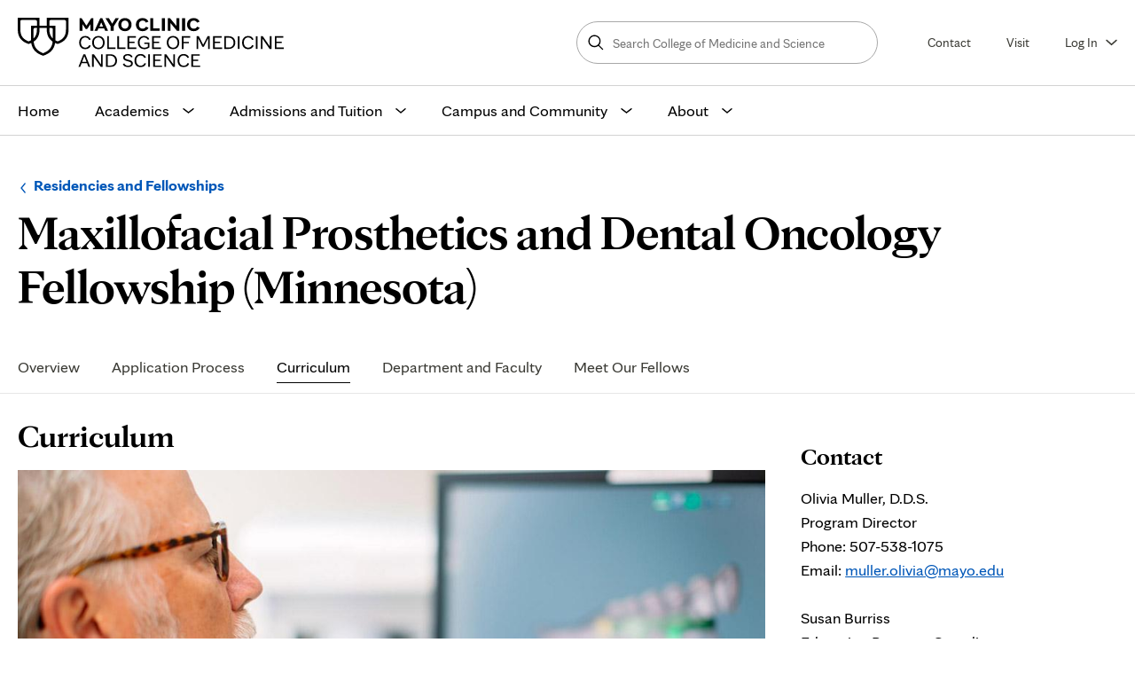

--- FILE ---
content_type: text/html; charset=UTF-8
request_url: https://college.mayo.edu/academics/residencies-and-fellowships/maxillofacial-prosthetics-and-dental-oncology-fellowship-minnesota/curriculum/
body_size: 12150
content:

<!DOCTYPE html>
<html lang="en">
  <head>
  <meta charset="UTF-8">
  <meta name="viewport" content="width=device-width, initial-scale=1.0">
  <meta http-equiv="X-UA-Compatible" content="ie=edge">
  <title>Curriculum - Maxillofacial Prosthetics and Dental Oncology Fellowship (Minnesota) - Mayo Clinic College of Medicine & Science</title>

	<link rel="preload" href="/media/mccms/site-assets/css/fonts/MayoClinicSerifDisplay-Bold.woff2" as="font" type="font/woff2" crossorigin>
  <link rel="preload" href="/media/mccms/site-assets/css/fonts/MayoClinicSans-Regular.woff2" as="font" type="font/woff2" crossorigin>
  <link rel="preload" href="/media/mccms/site-assets/css/fonts/MayoClinicSans-Bold.woff2" as="font" type="font/woff2" crossorigin>
  <link rel="stylesheet" type="text/css" href="/media/mccms/site-assets/css/styles.css?version=223.0" />
	<link rel="stylesheet" type="text/css" href="/media/mccms/site-assets/css/t4extra.css?version=66.0" />
	
    			<script src="//tagdelivery.mayoclinic.org/mccollege/prod/utag.sync.js" type="text/javascript"></script>
      <!--Tag Management System --><script type="text/javascript" src="//nexus.ensighten.com/mayo_clinic/collegeprod/Bootstrap.js"></script>
		
	<script>
    // Picture element HTML5 shiv
    document.createElement( "picture" );
  </script>
  <script src="/media/mccms/site-assets/javascript/first.js" defer></script>
  <script src="https://cdnjs.cloudflare.com/ajax/libs/picturefill/3.0.3/picturefill.min.js" async></script>  
  <script src="https://cdnjs.cloudflare.com/ajax/libs/svgxuse/1.2.6/svgxuse.min.js" defer></script>

 <link href="https://college.mayo.edu/academics/residencies-and-fellowships/maxillofacial-prosthetics-and-dental-oncology-fellowship-minnesota/curriculum/" rel="canonical" />
  <meta name="author" content="Mayo Clinic College of Medicine and Science">
  <meta name="description" content="Curriculum for the Maxillofacial Prosthetics and Dental Oncology Fellowship at Mayo Clinic School of Graduate Medical Education in Rochester, Minnesota." />
  <meta property="og:title" content="Curriculum - Maxillofacial Prosthetics and Dental Oncology Fellowship (Minnesota) - Mayo Clinic College of Medicine & Science" />
  
  
  <meta property="og:image" content="https://college.mayo.edu/media/mccms/content-assets/academics/residencies-and-fellowships/maxillofacial-prosthetics-and-dental-onco-fell-mn/1024x512-1255800_3454173_0043.jpg" />
  <meta property="og:url" content="https://college.mayo.edu/academics/residencies-and-fellowships/maxillofacial-prosthetics-and-dental-oncology-fellowship-minnesota/curriculum/" />
  <meta property="og:site_name" content="Mayo Clinic College of Medicine and Science">
  <meta name="twitter:card" content="summary_large_image">
  <meta name="twitter:site" content="@mayoclinic">
  
    
  <meta name="pagetype" content="default">

  
 
  <link rel="apple-touch-icon" sizes="180x180" href="/media/mccms/site-assets/faviconsx2flogo/apple-touch-icon.png">
	<link rel="icon" type="image/png" sizes="32x32" href="/media/mccms/site-assets/faviconsx2flogo/favicon-32x32.png">
	<link rel="icon" type="image/png" sizes="16x16" href="/media/mccms/site-assets/faviconsx2flogo/favicon-16x16.png">
	<link rel="manifest" href="/media/mccms/site-assets/faviconsx2flogo/site.webmanifest">
	<link rel="mask-icon" href="/media/mccms/site-assets/faviconsx2flogo/safari-pinned-tab.svg" color="#000000">
	<meta name="msapplication-TileColor" content="#000000">
	<meta name="theme-color" content="#ffffff">
    
    
    
    
    <script type="text/javascript" src="//script.crazyegg.com/pages/scripts/0083/0194.js" async="async"></script>

<script>(window.BOOMR_mq=window.BOOMR_mq||[]).push(["addVar",{"rua.upush":"false","rua.cpush":"true","rua.upre":"false","rua.cpre":"true","rua.uprl":"false","rua.cprl":"false","rua.cprf":"false","rua.trans":"SJ-815094ec-47c9-475d-844d-a08b77f90f2f","rua.cook":"false","rua.ims":"false","rua.ufprl":"false","rua.cfprl":"true","rua.isuxp":"false","rua.texp":"norulematch","rua.ceh":"false","rua.ueh":"false","rua.ieh.st":"0"}]);</script>
                              <script>!function(e){var n="https://s.go-mpulse.net/boomerang/";if("False"=="True")e.BOOMR_config=e.BOOMR_config||{},e.BOOMR_config.PageParams=e.BOOMR_config.PageParams||{},e.BOOMR_config.PageParams.pci=!0,n="https://s2.go-mpulse.net/boomerang/";if(window.BOOMR_API_key="CFHPE-PGDZH-6V2L2-HFF9T-AYCH2",function(){function e(){if(!o){var e=document.createElement("script");e.id="boomr-scr-as",e.src=window.BOOMR.url,e.async=!0,i.parentNode.appendChild(e),o=!0}}function t(e){o=!0;var n,t,a,r,d=document,O=window;if(window.BOOMR.snippetMethod=e?"if":"i",t=function(e,n){var t=d.createElement("script");t.id=n||"boomr-if-as",t.src=window.BOOMR.url,BOOMR_lstart=(new Date).getTime(),e=e||d.body,e.appendChild(t)},!window.addEventListener&&window.attachEvent&&navigator.userAgent.match(/MSIE [67]\./))return window.BOOMR.snippetMethod="s",void t(i.parentNode,"boomr-async");a=document.createElement("IFRAME"),a.src="about:blank",a.title="",a.role="presentation",a.loading="eager",r=(a.frameElement||a).style,r.width=0,r.height=0,r.border=0,r.display="none",i.parentNode.appendChild(a);try{O=a.contentWindow,d=O.document.open()}catch(_){n=document.domain,a.src="javascript:var d=document.open();d.domain='"+n+"';void(0);",O=a.contentWindow,d=O.document.open()}if(n)d._boomrl=function(){this.domain=n,t()},d.write("<bo"+"dy onload='document._boomrl();'>");else if(O._boomrl=function(){t()},O.addEventListener)O.addEventListener("load",O._boomrl,!1);else if(O.attachEvent)O.attachEvent("onload",O._boomrl);d.close()}function a(e){window.BOOMR_onload=e&&e.timeStamp||(new Date).getTime()}if(!window.BOOMR||!window.BOOMR.version&&!window.BOOMR.snippetExecuted){window.BOOMR=window.BOOMR||{},window.BOOMR.snippetStart=(new Date).getTime(),window.BOOMR.snippetExecuted=!0,window.BOOMR.snippetVersion=12,window.BOOMR.url=n+"CFHPE-PGDZH-6V2L2-HFF9T-AYCH2";var i=document.currentScript||document.getElementsByTagName("script")[0],o=!1,r=document.createElement("link");if(r.relList&&"function"==typeof r.relList.supports&&r.relList.supports("preload")&&"as"in r)window.BOOMR.snippetMethod="p",r.href=window.BOOMR.url,r.rel="preload",r.as="script",r.addEventListener("load",e),r.addEventListener("error",function(){t(!0)}),setTimeout(function(){if(!o)t(!0)},3e3),BOOMR_lstart=(new Date).getTime(),i.parentNode.appendChild(r);else t(!1);if(window.addEventListener)window.addEventListener("load",a,!1);else if(window.attachEvent)window.attachEvent("onload",a)}}(),"".length>0)if(e&&"performance"in e&&e.performance&&"function"==typeof e.performance.setResourceTimingBufferSize)e.performance.setResourceTimingBufferSize();!function(){if(BOOMR=e.BOOMR||{},BOOMR.plugins=BOOMR.plugins||{},!BOOMR.plugins.AK){var n="true"=="true"?1:0,t="",a="clnytbqx3tm262lrdscq-f-9d9677b10-clientnsv4-s.akamaihd.net",i="false"=="true"?2:1,o={"ak.v":"39","ak.cp":"1224541","ak.ai":parseInt("733944",10),"ak.ol":"0","ak.cr":9,"ak.ipv":4,"ak.proto":"h2","ak.rid":"2713b44a","ak.r":47605,"ak.a2":n,"ak.m":"dsca","ak.n":"essl","ak.bpcip":"18.219.137.0","ak.cport":54324,"ak.gh":"23.45.126.207","ak.quicv":"","ak.tlsv":"tls1.3","ak.0rtt":"","ak.0rtt.ed":"","ak.csrc":"-","ak.acc":"","ak.t":"1769020549","ak.ak":"hOBiQwZUYzCg5VSAfCLimQ==pFQxq0Casg2ltFWy1UIMKh6Eo2l+d2Bo8iR29x3hfMgrJ1NP9G4DlFA1KVWQu43++J5QyptXEDxjdADn+t7p4vG32RdEV8rSh/etRrYUE2AiN2XEWetmyc9qQVEobrJmFZ3Zo6U/dxPMQjqY352anU505BZEK6LY7E/nmiCrSatmftlWPq31ooK3EyOz5YTVHZwQ44L2XQTPJwvOvan1ndD5kX4Wgbi2FhWPGF0POlV1rqpTNoOrE/BdJ6W/1QV9Q3so52nqrPpJjHtBZQ2Fw8YUjaXvW+sHfZlAUHk5KRjY3BYx7eUHNH4mKlMcBBocaKqWY6237b4Xz7SrWPjX5QJ2vMwMKZO6odMEEwGDHY6Bq+iSVe16fOmuCCrVCssjiDFwPJyN5BRjhT6YdKuM8K8ken3Bfar6SKSx4wW2UEs=","ak.pv":"6","ak.dpoabenc":"","ak.tf":i};if(""!==t)o["ak.ruds"]=t;var r={i:!1,av:function(n){var t="http.initiator";if(n&&(!n[t]||"spa_hard"===n[t]))o["ak.feo"]=void 0!==e.aFeoApplied?1:0,BOOMR.addVar(o)},rv:function(){var e=["ak.bpcip","ak.cport","ak.cr","ak.csrc","ak.gh","ak.ipv","ak.m","ak.n","ak.ol","ak.proto","ak.quicv","ak.tlsv","ak.0rtt","ak.0rtt.ed","ak.r","ak.acc","ak.t","ak.tf"];BOOMR.removeVar(e)}};BOOMR.plugins.AK={akVars:o,akDNSPreFetchDomain:a,init:function(){if(!r.i){var e=BOOMR.subscribe;e("before_beacon",r.av,null,null),e("onbeacon",r.rv,null,null),r.i=!0}return this},is_complete:function(){return!0}}}}()}(window);</script></head>
<body> 
  <!--Common Header Start-->
  <section class="site-header" role="banner">
    <div class="inner-header">
        <a class="skip-nav" href="#page-top">Skip to main content</a>
        <a class="logo" href="/" title="Home" rel="home" id="headerLogo">
            <img src="/media/mccms/site-assets/faviconsx2flogo/MCCMS_Logo_Black_New.svg" alt="Mayo Clinic College of Medicine and Science logo" title="Link to Home" width="300" height="42">
        </a>
        <!-- secondary-navigation--desktop -->
        <div class="secondary-navigation--desktop">
            <div class="secondary-navigation__triggers">
                <a id="mega_search" href="javascript:void(0)" class="secondary-navgiation menu-trigger menu-trigger--search" role="button" aria-label="Open or close site search">
                    <span class="svg-icon">
                        <svg>
                            <use xlink:href="#search"></use>
                        </svg>
                    </span>
                    <span class="svg-icon close-menu">
                        <svg>
                            <use xlink:href="#close"></use>
                        </svg>
                    </span>
                    <span class="search__text">Search</span>
                </a>
                <!-- .sitewide-search -->
        <div class="sitewide-search" role="search">
           <form action="/search/" method="get" id="sitewide-search-form" class="header-form">
            <label for="site-wide-search-text" class="sr">Search College of Medicine and Science</label>
            <input type="text" placeholder="Search College of Medicine and Science" id="site-wide-search-text" name="searchStudioQuery" />
            <button type="submit" class="button--small">
                  <span class="sr-text">Search</span>
                  <span class="search-icon svg-icon">
                    <svg>
                      <use xmlns:xlink="http://www.w3.org/1999/xlink" xlink:href="#search"></use>
                    </svg>
                  </span>
            </button>
           </form>
        </div><!-- // .sitewide-search -->
                <a id="universal_contact" href="/admissions-and-tuition/contact/" class="secondary-navgiation">Contact</a>
                <a id="universal_visit" href="/admissions-and-tuition/visit/" class="secondary-navgiation">Visit</a>
                <a id="mobile_menu" href="javascript:void(0)" class="secondary-navgiation menu-trigger menu-trigger--main-nav" role="button" aria-label="Open or close site navigation">
                    <span class="svg-icon" aria-label="Open">
                        <svg>
                            <use xlink:href="#menu"></use>
                        </svg>
                    </span>
                    <span class="svg-icon close-menu" aria-label="Close">
                        <svg>
                            <use xlink:href="#close"></use>
                        </svg>
                    </span>
                </a>
                <a id="mega_log_in" href="javascript:void(0)" class="secondary-navgiation menu-trigger menu-trigger--login" aria-expanded="false" aria-controls="user-login-desktop">
                    Log&nbsp;In
                    <span class="svg-icon" aria-hidden="true">
                         <svg>
                              <use xlink:href="#arrow-down"></use>
                         </svg>
                    </span>
                </a>

                <!-- .user-login desktop -->
                <div id="user-login-desktop" class="user-login-desktop" hidden>
                    <ul>
                       <li><a href="https://mccms.elluciancrmrecruit.com/Apply/Account/Login">Application for Admission</a></li><li><a href="https://edlinkplus.mayo.edu/">Student/Faculty Portal</a></li><li><a href="https://mayo.medhub.com/index.mh">MedHub</a></li><li><a href="https://learninghub.mayo.edu/">Learning Hub (Brightspace)</a></li><li><a href="https://ce.mayo.edu/">Continuous Professional Development</a></li>
                    </ul>
                </div>
                <!-- // .user-login desktop -->
            </div>
        </div><!-- // secondary-navigation--desktop -->
    </div>
</section>
<!-- header-navigation -->
<!-- header-navigation -->
<section class="header-navigation">
  <nav class="main-nav" aria-labelledby="primarynavlabel">
    <span class="sr" id="primarynavlabel">Main site navigation</span>

    <ul>
      <!-- Home -->
      <li>
        <a
          id="mega_home"
          title="Mayo Clinic Education homepage"
          href="/"
          class="main-link"
        >
          Home
        </a>
      </li>

      <!-- Academics -->
      <li data-path="/academics/">
        <a
          id="mega_academics"
          href="/academics/"
          class="main-link has-dropdown"
          aria-expanded="false"
          aria-controls="mega-menu-academics"
        >
          Academics
          <span class="svg-icon accordion-more" aria-hidden="true">
            <svg><use xlink:href="#arrow-down" /></svg>
          </span>
        </a>

        <div class="mega-menu" id="mega-menu-academics" hidden>
          <div class="mega-menu-inner">
            <p class="mega-section-link__mobile">
              <a href="/academics/">
                Academics
                Section Overview
              </a>
            </p>
            <section class="mega-links">
 <div class="mega-head top" role="heading" aria-level="4">Academic programs</div>
 <ul>
<li><a id="mega_residencies_fellowships" href="/academics/residencies-and-fellowships/">Residencies and fellowships</a>
<p class="small">350+ GME programs in all medical and surgical specialties</p>
</li>
<li><a id="mega_health_sciences" href="/academics/health-sciences-education/">Health sciences education</a>
<p class="small">140+ programs, internships, and rotations in 50 health sciences fields</p>
</li>
<li><a id="mega_school_of_medicine" href="/academics/mayo-clinic-alix-school-of-medicine/">Mayo Clinic Alix School of Medicine</a>
<p class="small">M.D. and M.D.-Ph.D. degrees</p>
</li>
<li><a id="mega_biomedical_research" href="/academics/biomedical-research-training/">Biomedical research training</a>
<p class="small">Ph.D. and master's degrees in biomedical sciences</p>
</li>
<li><a id="mega_continuous_professional_development" title="Mayo Clinic School of Continuous Professional Development" href="https://ce.mayo.edu/" target="_blank" rel="noopener noreferrer">Continuous professional development</a>
<p class="small">Continuing education courses for medical professionals</p>
</li>
<li><a id="mega_visiting_medical_students" href="/academics/visiting-medical-student-clerkships/">Visiting medical student clerkships</a>
<p class="small">Elective clinical rotations for visiting medical students</p>
</li>
<li><a id="mega_nonclinical" href="/academics/non-clinical-education/">Non-clinical education programs</a>
<p class="small">Internships, experiences, and opportunities for learners</p>
</li>
</ul>
</section>
<section class="mega-links">
 <div class="mega-head top" role="heading" aria-level="4">Learner services and support</div>
 <ul>
<li><a id="mega_academic_support_wellness" href="/academics/academic-support-and-wellness/">Academic support and well-being</a></li>
<li><a title="Mayo Clinic Harper Family Foundation Artificial Intelligence Education in Medicine Program" href="https://education.mayo.edu/mayo-clinic-harper-family-foundation-artificial-intelligence-education-in-medicine-program/" target="_blank" rel="noopener">Artificial intelligence training</a></li>
<li><a href="/academics/office-of-education-engagement-and-outreach/">Office of Education Engagement and Outreach</a></li>
<li><a id="mega_libraries" href="/academics/libraries/">Libraries</a></li>
<li><a href="/academics/microsurgery-training-center/">Microsurgery Training Center</a></li>
<li><a id="mega_simulation_centers" href="/academics/simulation-centers/">Simulation centers</a></li>
</ul>
<div class="mega-head" role="heading" aria-level="4">What sets us apart</div>
<ul>
<li><a id="mega_choosing_mayo_clinic" href="/about/choosing-mayo-clinic/">Choosing Mayo Clinic</a>
<p class="small">Learning environment, research and patient care, rankings, faculty</p>
</li>
</ul>
</section>
<section class="mega-card-small">
<a id="mega_academics_browse_programs" href="/academics/"  class="card">
  <figure>
    <img loading="lazy" src="https://pxl-mayoedu.terminalfour.net/filters:quality(75)/prod01/channel_2/media/mccms/content-assets/mega-menu/find-program-3675660_0001-menu.jpg" alt="Mayo Clinic physician drawing on whiteboard">
  </figure>
  <div class="card-inner">
    <div class="mega-head">See all programs</div>
    <p>Search and filter our more than 400 programs.</p>
    <span class="button">Browse programs</span>
  </div>
</a>
</section>
          </div>
        </div>
      </li>

      <!-- Admissions -->
      <li data-path="/admissions-and-tuition/">
        <a
          id="mega_admissions"
          href="/admissions-and-tuition/"
          class="main-link has-dropdown"
          aria-expanded="false"
          aria-controls="mega-menu-admissions"
        >
          Admissions and Tuition
          <span class="svg-icon accordion-more" aria-hidden="true">
            <svg><use xlink:href="#arrow-down" /></svg>
          </span>
        </a>

        <div class="mega-menu" id="mega-menu-admissions" hidden>
          <div class="mega-menu-inner">
            <p class="mega-section-link__mobile">
              <a href="/admissions-and-tuition/">
                Admissions and Tuition
                Section Overview
              </a>
            </p>
            <section class="mega-links">
 <div class="mega-head top" role="heading" aria-level="4">Residencies and fellowships</div>
 <ul>
<li><a style="display: inline;" id="mega_mcsgme_admissions" href="/academics/residencies-and-fellowships/admissions-and-benefits/">Admissions</a> &bull; <a style="display: inline;" id="mega_mcsgme_stipend" href="/academics/residencies-and-fellowships/admissions-and-benefits/stipend-and-benefits/">Stipend and benefits</a></li>
</ul>
<div class="mega-head" role="heading" aria-level="4">Health sciences education</div>
<ul>
<li><a id="mega_mcshs_admissions" href="/academics/health-sciences-education/admissions/">Admissions and tuition</a></li>
</ul>
<div class="mega-head" role="heading" aria-level="4">Mayo Clinic Alix School of Medicine</div>
<ul>
<li><a style="display: inline;" id="mega_mcsom_admissions" href="/academics/mayo-clinic-alix-school-of-medicine/md-program/how-to-apply/">Admissions</a> &bull; <a style="display: inline;" id="mega_mcsom_tuition" href="/academics/mayo-clinic-alix-school-of-medicine/md-program/tuition-and-aid/">Tuition and aid</a></li>
</ul>
<div class="mega-head" role="heading" aria-level="4">Biomedical research training</div>
<ul>
<li><a id="mega_mcgsbs_admissions" href="/academics/biomedical-research-training/admissions-and-benefits/">Admissions and benefits</a></li>
</ul>
<div class="mega-head" role="heading" aria-level="4">Visiting medical student clerkships</div>
<ul>
<li><a href="/academics/visiting-medical-student-clerkships/application-process/">Admissions</a></li>
</ul>
</section>
<section class="mega-links">
 <div class="mega-head top" role="heading" aria-level="4">Admissions and financial aid support</div>
 <ul>
<li><a href="/admissions-and-tuition/financial-aid/">Financial aid</a>
<p class="small">How to apply for aid, services we provide, grants, scholarships, and loans</p>
</li>
<li><a id="mega_registrar" href="/admissions-and-tuition/registrar/">Registrar</a>
<p class="small">Academic records, education verifications, and transcript requests</p>
</li>
<li><a id="mega_immigrationvisas" href="/admissions-and-tuition/immigration-and-visas/">Immigration and visas</a>
<p class="small">Visa classifications, requirements, and forms for international applicants</p>
</li>
</ul>
<div class="mega-head" role="heading" aria-level="4">Get in touch</div>
<ul>
<li><a href="/admissions-and-tuition/contact/">Contact</a>
<p class="small">Contact our admissions and recruitment staff</p>
</li>
<li><a href="/admissions-and-tuition/visit/">Visit</a>
<p class="small">Experience our campus environment through a virtual visit</p>
</li>
</ul>
</section>
<section class="mega-card-small">
<a id="mega_admissions_browse_programs" href="/academics/"  class="card">
  <figure>
    <img loading="lazy" src="https://pxl-mayoedu.terminalfour.net/filters:quality(75)/prod01/channel_2/media/mccms/content-assets/mega-menu/choosing-mayo-clinic-3660130-0025R-menu.jpg" alt="A Mayo Clinic researcher engages with learners in the laboratory">
  </figure>
  <div class="card-inner">
    <div class="mega-head"></div>
    <p>Our programs have a wide range of admissions requirements, application processes, costs, benefits and financial aid options. Find your program to see the most relevant information.</p>
    <span class="button">Browse programs</span>
  </div>
</a>
</section>
          </div>
        </div>
      </li>

      <!-- Campus and Community -->
      <li data-path="/campus-and-community/">
        <a
          id="mega_campus"
          href="/campus-and-community/"
          class="main-link has-dropdown"
          aria-expanded="false"
          aria-controls="mega-menu-campus"
        >
          Campus and Community
          <span class="svg-icon accordion-more" aria-hidden="true">
            <svg><use xlink:href="#arrow-down" /></svg>
          </span>
        </a>

        <div class="mega-menu" id="mega-menu-campus" hidden>
          <div class="mega-menu-inner">
            <p class="mega-section-link__mobile">
              <a href="/campus-and-community/">
                Campus and Community
                Section Overview
              </a>
            </p>
            <section class="mega-card-small">
<a id="mega_campus_arizona" href="/campus-and-community/arizona/"  class="card">
  <figure>
    <img loading="lazy" src="https://pxl-mayoedu.terminalfour.net/filters:quality(75)/prod01/channel_2/media/mccms/content-assets/mega-menu/mayo-clinic-arizona-3180811-0001-menu.jpg" alt="Mayo Clinic campus in Arizona exterior facilities photo">
  </figure>
  <div class="card-inner">
    <div class="mega-head">Phoenix/Scottsdale, Arizona</div>
    <p>Our growing campus in the sun-drenched desert southwest.</p>
    <span class="button">Explore</span>
  </div>
</a>
</section><section class="mega-card-small">
<a id="mega_campus_florida" href="/campus-and-community/florida/"  class="card">
  <figure>
    <img loading="lazy" src="https://pxl-mayoedu.terminalfour.net/filters:quality(75)/prod01/channel_2/media/mccms/content-assets/mega-menu/mayo-clinic-florida-jax-davis-bldg-menu.jpg" alt="Mayo Clinic campus in Florida exterior facilities photo">
  </figure>
  <div class="card-inner">
    <div class="mega-head">Jacksonville, Florida</div>
    <p>Team medicine and science in the state's largest city.</p>
    <span class="button">Explore</span>
  </div>
</a>
</section><section class="mega-card-small">
<a id="mega_campus_minnesota" href="/campus-and-community/minnesota/"  class="card">
  <figure>
    <img loading="lazy" src="https://pxl-mayoedu.terminalfour.net/filters:quality(75)/prod01/channel_2/media/mccms/content-assets/mega-menu/mayo-clinic-minnesota-MEYR6203R-menu.jpg" alt="Mayo Clinic campus in Rochester exterior facilities photo">
  </figure>
  <div class="card-inner">
    <div class="mega-head">Rochester, Minnesota</div>
    <p>Where it all began more than 150 years ago.</p>
    <span class="button">Explore</span>
  </div>
</a>
</section><section class="mega-card-small">
<a id="mega_campus_healthsystem" href="/campus-and-community/mayo-clinic-health-system/"  class="card">
  <figure>
    <img loading="lazy" src="https://pxl-mayoedu.terminalfour.net/filters:quality(75)/prod01/channel_2/media/mccms/content-assets/mega-menu/mayo-clinic-health-system-3632732-0026-menu.jpg" alt="Mayo Clinic Health System exterior facilities photo">
  </figure>
  <div class="card-inner">
    <div class="mega-head">Mayo Clinic Health System</div>
    <p>Serving more than 60 communities in Minnesota, Wisconsin and Iowa.</p>
    <span class="button">Explore</span>
  </div>
</a>
</section>
          </div>
        </div>
      </li>

      <!-- About -->
      <li data-path="/about/">
        <a
          id="mega_about"
          href="/about/"
          class="main-link has-dropdown"
          aria-expanded="false"
          aria-controls="mega-menu-about"
        >
          About
          <span class="svg-icon accordion-more" aria-hidden="true">
            <svg><use xlink:href="#arrow-down" /></svg>
          </span>
        </a>

        <div class="mega-menu" id="mega-menu-about" hidden>
          <div class="mega-menu-inner">
            <p class="mega-section-link__mobile">
              <a href="/about/">
                About
                Section Overview
              </a>
            </p>
            <section class="mega-links">
 <div class="mega-head top" role="heading" aria-level="4">College profile</div>
 <ul>
<li><a id="mega_history" href="/about/college-profile/history/">History</a></li>
<li><a id="mega_hlc_accreditation" href="/about/college-profile/higher-learning-commission-accreditation/">Higher Learning Commission accreditation</a></li>
<li><a id="mega_consumer_information_disclosures" href="/about/college-profile/consumer-information-and-disclosures/">Consumer information and disclosures</a></li>
</ul>
<div class="mega-head" role="heading" aria-level="4">Headlines and highlights</div>
<ul>
<li><a id="mega_news" href="/about/news/">News center</a></li>
<li><a href="/about/news/commencement/">Commencement</a></li>
</ul>
</section>
<section class="mega-links">
 <div class="mega-head top" role="heading" aria-level="4">Centers and services</div>
 <ul>
<li><a id="mega_alumni" href="/about/alumni-center/">Alumni center</a>
<p class="small">Six alumni associations for our graduates</p>
</li>
<li><a href="https://executiveeducation.mayo.edu/">Executive Education</a>
<p class="small">Healthcare administration courses for leaders and medical education consulting for organizations</p>
</li>
<li><a id="mega_academy" href="/academy/">Academy of Educational Excellence</a>
<p class="small">Resources, recognition, and support for Mayo Clinic faculty and educators</p>
</li>
</ul>
</section>
<section class="mega-card-small">
<a id="mega_about_choosing" href="/about/choosing-mayo-clinic/"  class="card">
  
  <div class="card-inner">
    <div class="mega-head">Choosing Mayo Clinic</div>
    <p>Learning environment, research and patient care, rankings, faculty, and vision and values</p>
    <span class="button">Learn more</span>
  </div>
</a>
</section>
          </div>
        </div>
      </li>
    </ul>

    <!-- Mobile login -->
    <ul class="mobile-nav-links">
      <li class="mobile-nav-link">
        <a
          id="mega_log_in"
          href="javascript:void(0)"
          class="has-dropdown has-icon"
          aria-expanded="false"
          aria-controls="mega-menu-login"
        >
          <span class="svg-icon pre-icon" aria-hidden="true">
            <svg><use xlink:href="#person-invert-white" /></svg>
          </span>
          Log In
          <span class="svg-icon accordion-more" aria-hidden="true">
            <svg><use xlink:href="#arrow-down" /></svg>
          </span>
        </a>

        <div class="mega-menu" id="mega-menu-login" hidden>
          <div class="mega-menu-inner">
            <div class="mega-links">
              <ul>
                <li><a href="https://mccms.elluciancrmrecruit.com/Apply/Account/Login">Application for Admission</a></li><li><a href="https://edlinkplus.mayo.edu/">Student/Faculty Portal</a></li><li><a href="https://mayo.medhub.com/index.mh">MedHub</a></li><li><a href="https://learninghub.mayo.edu/">Learning Hub (Brightspace)</a></li><li><a href="https://ce.mayo.edu/">Continuous Professional Development</a></li>
              </ul>
            </div>
          </div>
        </div>
      </li>
    </ul>
  </nav>
</section>
<!-- // .header-navigation -->
  <!--Common Header End-->
  <nav class="program-nav" aria-labelledby="sectiontitleid"><div class="program-nav__title"><span class="sr">Browse up a level:</span><a href="/academics/residencies-and-fellowships/">Residencies and Fellowships</a><span class="sr">Navigation menu for the following sub-section:</span><h1 id="sectiontitleid">Maxillofacial Prosthetics and Dental Oncology Fellowship (Minnesota) <span class="sr">Curriculum</span></h1></div></nav><div class="program-nav__wrapper"><div class="program-nav__nav" role="navigation" aria-labelledby="secondary-nav-label"> 
<span id="secondary-nav-label" class="sr">
  Secondary Navigation
</span>
    <ul><li><a href="/academics/residencies-and-fellowships/maxillofacial-prosthetics-and-dental-oncology-fellowship-minnesota/">Overview</a></li><li><a href="/academics/residencies-and-fellowships/maxillofacial-prosthetics-and-dental-oncology-fellowship-minnesota/application-process/">Application Process</a></li><li><span class="currentbranch0"><a href="/academics/residencies-and-fellowships/maxillofacial-prosthetics-and-dental-oncology-fellowship-minnesota/curriculum/">Curriculum</a></span></li><li><a href="/academics/residencies-and-fellowships/maxillofacial-prosthetics-and-dental-oncology-fellowship-minnesota/department-and-faculty/">Department and Faculty</a></li><li><a href="/academics/residencies-and-fellowships/maxillofacial-prosthetics-and-dental-oncology-fellowship-minnesota/meet-our-fellows/">Meet Our Fellows</a></li>    </ul>
</div></div><!--Section Heading-->
  <!--Hero Image/Video-->
  <main class="main-content main-content--sidebar-right" role="main">
    <section class="main-content-body" aria-label="Page main content"><section id="page-top" tabindex="-1"><div class="sr">Page Content</div></section>
     <div class="main-content-body__inner">
       <!--Search text crawl start--><section class="inlinemedia">
<span id="d.en.71812"></span>
  <h2>Curriculum</h2>
  
  
              <figure><img src="https://pxl-mayoedu.terminalfour.net/fit-in/1024x2000/filters:quality(75)/prod01/channel_2/media/mccms/content-assets/academics/residencies-and-fellowships/maxillofacial-prosthetics-and-dental-onco-fell-mn/1024X512-1255800_3454173_0043.jpg" alt="Maxillofacial Prosthetic and Dental Oncology faculty member working on a computer at Mayo Clinic in Rochester, Minnesota." />
          
  
  
  
  
  </figure>
  
</section><section class="gen-content-column-wrapper">
  <div class="gen-content-column general-content">
    <span id="d.en.16603"></span>
    
    <!--
    <h2 class="gen-content-heading">Curriculum</h2>
    -->
    
    
  <div><h3>Clinical training</h3>
<p>During your clinical training, you spend four quarters with dedicated Mayo Clinic faculty in maxillofacial prosthetics and dental oncology, head and neck surgery, radiation oncology, and medical oncology. You work closely with these consultants to manage the care of both inpatients and outpatients.</p>
<p>The typical schedule for a Maxillofacial Prosthetics and Dental Oncology fellow includes close interaction with multiple departments throughout the year to enhance patient care and the educational experiences. You have the opportunity to care for patients requiring needs in many areas of maxillofacial prosthetics and dental oncology.</p></div>
  </div>
</section>
   <section class="accordion" aria-label="Accordion content type" data-accordion-parent="acc-87926"> 
  <div class="accordion-container">
    <h3>Rotation descriptions</h3>
    
    


<span id="d.en.87926"></span>
<h4 class="active accordion__panel-heading">
  <a href="javascript:void(0)" role="button" data-rel="accordion-body87926"> 
      Maxillofacial prosthodontics
    <span class="svg-icon accordion-more">
      <svg class="">
        <use xlink:href="#arrow-down" />
      </svg>
    </span>
    </a>
</h4>
<div id="accordion-body87926" class="accordion-content">
  <div class="accordion-content__body" >
    <p>You become familiar with all phases of the diagnosis and treatment of intraoral and extraoral maxillofacial prosthetics. You gain clinical experience in:</p>
<ul>
<li>Clinical examination techniques</li>
<li>Examination and treatment planning for extraoral prostheses</li>
<li>Maxillary and mandibular design and fabrication</li>
<li>Prosthodontic management of irradiated patients</li>
<li>Digital applications of maxillofacial reconstructions</li>
<li>Reconstruction of mandibular defects</li>
<li>Treatment planning for acquired defects</li>
</ul>
<p>You also study:</p>
<ul>
<li>Coloring</li>
<li>Congenital defects</li>
<li>Cranial and extraoral implants</li>
<li>Diagnostic media in maxillofacial prosthetics</li>
<li>Extraoral prosthesis history</li>
<li>Facial materials and adhesives</li>
<li>Facial patterns and molds</li>
<li>Maxillofacial anatomy and physiology</li>
<li>Palatal lift</li>
<li>Splints and stents</li>
</ul>
    
    
    
    
    
    
	
    
    
    
    
    
  </div>
</div>



<span id="d.en.87927"></span>
<h4 class="active accordion__panel-heading">
  <a href="javascript:void(0)" role="button" data-rel="accordion-body87927"> 
      Oncology
    <span class="svg-icon accordion-more">
      <svg class="">
        <use xlink:href="#arrow-down" />
      </svg>
    </span>
    </a>
</h4>
<div id="accordion-body87927" class="accordion-content">
  <div class="accordion-content__body" >
    <p>You gain an understanding of the diagnosis and treatment modalities used in treating malignant disease. Emphasis is placed on the surgical resection of tumors and the treatment of malignancies with therapeutic radiation.</p>
<p>You observe the effects of chemotherapy on patients in active care and on patients who have completed treatment. You also follow patients who are being evaluated for the first time. Through this patient contact, you gain a better understanding of the effects of chemotherapeutic agents on soft and hard tissues.</p>
    
    
    
    
    
    
	
    
    
    
    
    
  </div>
</div>



<span id="d.en.87928"></span>
<h4 class="active accordion__panel-heading">
  <a href="javascript:void(0)" role="button" data-rel="accordion-body87928"> 
      Oral pathology
    <span class="svg-icon accordion-more">
      <svg class="">
        <use xlink:href="#arrow-down" />
      </svg>
    </span>
    </a>
</h4>
<div id="accordion-body87928" class="accordion-content">
  <div class="accordion-content__body" >
    <p>You study the clinical and histologic presentation of head and neck pathology. Lectures and seminars are presented in oral pathology, oral diagnosis and surgical pathology, along with clinical experiences.</p>
    
    
    
    
    
    
	
    
    
    
    
    
  </div>
</div>



<span id="d.en.87929"></span>
<h4 class="active accordion__panel-heading">
  <a href="javascript:void(0)" role="button" data-rel="accordion-body87929"> 
      Speech pathology
    <span class="svg-icon accordion-more">
      <svg class="">
        <use xlink:href="#arrow-down" />
      </svg>
    </span>
    </a>
</h4>
<div id="accordion-body87929" class="accordion-content">
  <div class="accordion-content__body" >
    <p>You gain a profound understanding of the speech and swallowing process to enhance patient care. Working together with the Division of Speech Pathology allows for objective assessments of rehabilitations.</p>
    
    
    
    
    
    
	
    
    
    
    
    
  </div>
</div>



<span id="d.en.87930"></span>
<h4 class="active accordion__panel-heading">
  <a href="javascript:void(0)" role="button" data-rel="accordion-body87930"> 
      Head and neck
    <span class="svg-icon accordion-more">
      <svg class="">
        <use xlink:href="#arrow-down" />
      </svg>
    </span>
    </a>
</h4>
<div id="accordion-body87930" class="accordion-content">
  <div class="accordion-content__body" >
    <p>This experience improves your understanding of the types of patients seen by otorhinolaryngologists. You observe the surgeon's clinical practice and participate in surgical procedures.</p>
    
    
    
    
    
    
	
    
    
    
    
    
  </div>
</div>


       </div>
</section>
<section class="gen-content-column-wrapper">
  <div class="gen-content-column general-content">
    <span id="d.en.87931"></span>
    
    <!--
    <h2 class="gen-content-heading">Curriculum</h2>
    -->
    
    
  <div><h3>Didactic training</h3>
<p>Your didactic training stresses maxillofacial prosthetics and dental oncology. You become proficient in all aspects of the laboratory technology needed for fabricating maxillofacial prostheses. You also receive instruction in dental materials, the basic sciences, and current literature in maxillofacial prosthetics and dental oncology.</p>
<p>You attend seminars on all aspects of maxillofacial prosthetics during the four quarters of your fellowship. You learn about examination, diagnosis and treatment planning. You are also involved in weekly head and neck cancer conferences and seminars for craniofacial anomalies.</p>
<p>Seminars include but are not limited to:</p>
<ul>
<li>Management of patients undergoing surgical resection of the maxilla and mandible</li>
<li>Care of patients with facial defects</li>
<li>Diagnosis, treatment planning, and management of patients who need various types of implant prostheses</li>
</ul>
<h3>Case studies</h3>
<p>Throughout the Maxillofacial Prosthetics and Dental Oncology Fellowship, you prepare patient presentations for multidisciplinary discussion.</p>
<p>In addition, you participate in the craniofacial conference, in which complex dentofacial deformity patients are evaluated and their coordinated treatment is planned with specialists from plastic surgery, otolaryngology, medical genetics, speech pathology, psychology, and social services.</p>
<h3>Research training</h3>
<p>You are encouraged to pursue a project focusing on maxillofacial prosthetics during your fellowship.</p>
<h3>Teaching opportunities</h3>
<p>You may have the opportunity to teach advanced Mayo Clinic prosthodontic residents as well as visiting medical and dental students through chair-side instruction and seminars.</p>
<h3>Evaluation</h3>
<p>To ensure that you acquire adequate knowledge and develop the appropriate technical skills to meet program expectations, your performance is monitored carefully during the Maxillofacial Prosthetics and Dental Oncology Fellowship. You are formally evaluated by supervising faculty members on a regular basis and meet with the program director to review these evaluations. In addition, you regularly evaluate the faculty to confirm that your educational needs are being met.</p></div>
  </div>
</section><!--Search text crawl end-->
<nav aria-label="breadcrumb" style="padding: 0px 20px; margin-bottom: 10px;" class="footer-breadcrumbs"><a href="/academics/">Academics</a>&nbsp;&rtrif;&nbsp;<a href="/academics/residencies-and-fellowships/">Residencies and Fellowships</a>&nbsp;&rtrif;&nbsp;<a href="/academics/residencies-and-fellowships/maxillofacial-prosthetics-and-dental-oncology-fellowship-minnesota/">Maxillofacial Prosthetics and Dental Oncology Fellowship (Minnesota)</a>&nbsp;&rtrif;&nbsp;Curriculum</nav>
      </div>
    </section>
    <div class="main-content-sidebar" role="complementary"> 
      <div class="sidebar-content">

  <h3>Contact</h3>
                                                                                          
  <p>Olivia Muller, D.D.S.<br />Program Director<br />Phone: 507-538-1075<br />Email:&nbsp;<a href="mailto:muller.olivia@mayo.edu">muller.olivia@mayo.edu</a>&nbsp;</p>
<p>Susan Burriss<br />Education Program Coordinator<br />Phone: 507-284-2339<br />Email: <a href="mailto:rstdentalsperes@mayo.edu">rstdentalsperes@mayo.edu</a>&nbsp;</p>



                                                                                         


</div>
    </div><!-- // .main-content-sidebar-right -->
<section class="mayo-lightbox" aria-label="Media viewer for images and video">
  <div class="mayo-lightbox-column"> 
    <a role="button" href="javascript:void(0)" class="mayo-lightbox__close">
      <span class="svg-icon close-menu">
        <svg>
          <use xlink:href="#close"></use> 
        </svg>
      </span>
      <span class="icon-text">Close</span> 
    </a>
    <div class="mayo-lightbox__player">

    </div>
</div><!-- // .mayo-lightbox-gallery -->
</section>
    
</main><!-- // .main-content -->
	
    <footer class="site-footer" role="contentinfo">
<div class="to-top"> 
    <div class="to-top-inner">
        <a class="to-top__link page-top-link" id="page-top-link6656" title="Back to top of page" href="#page-top"> 
            <span class="top-text">Back to top</span>   
            <span class="svg-icon">
            <svg class="">
                <use xlink:href="#arrow-up" />  
            </svg>
            </span>
        </a>
    </div>
</div>

<a class="sticky-to-top__link page-top-link" id="page-top-link6656" title="Back to top of page" href="#page-top"> 
    <span class="sr">Back to top</span>   
    <span class="svg-icon">
    <svg class="">
        <use xlink:href="#arrow-up" />  
    </svg>
    </span>
</a>
  <div class="inner-footer">
    <section class="footer-link-list">
  
  <img src="https://pxl-mayoedu.terminalfour.net/prod01/channel_2/media/mccms/site-assets/faviconsx2flogo/MCCMS_Logo_White_New.svg" alt="Mayo Clinic Logo">
  <h2>College of Medicine &amp; Science</h2>
<p>200 First St. SW<br />Rochester, MN 55905<br /><a id="footer_contact" href="/admissions-and-tuition/contact/" class="button">Contact us</a>&nbsp;&nbsp;<a id="footer_visit" href="/admissions-and-tuition/visit/" class="button">Visit</a></p>
<div><a class="social-icon" title="College of Medicine and Science Facebook" href="https://www.facebook.com/mayocliniccollege" aria-label="College of Medicine and Science Facebook"><img loading="lazy" class=" " src="/media/mccms/content-assets/icons/facebook-logo-white.svg" alt="College of Medicine and Science Facebook" /></a><a class="social-icon" title="College of Medicine and Science Instagram" href="https://www.instagram.com/mayocliniccollege/" aria-label="College of Medicine and Science Instagram"><img loading="lazy" class=" " src="/media/mccms/content-assets/icons/instagram-logo-white.svg" alt="College of Medicine and Science Instagram" /></a></div>
</section><section class="footer-link-list">
  <h3>Campus locations</h3>
  
  <ul id="footer-campus-list">
<li><a id="footer_minnesota" href="/campus-and-community/minnesota/">Rochester, Minnesota</a></li>
<li><a id="footer_florida" href="/campus-and-community/florida/">Jacksonville, Florida</a></li>
<li><a id="footer_arizona" href="/campus-and-community/arizona/">Phoenix/Scottsdale, Arizona</a></li>
</ul>
<p><img loading="lazy" class=" " src="/media/mccms/content-assets/mega-menu/mayo-clinic-3-locations-map.png" alt="Mayo Clinic has destination medical centers in Minnesota, Arizona, and Florida" /></p>
</section><section class="footer-link-list">
  <h3>Schools</h3>
  
  <ul>
<li><a id="footer_mcsom" href="/academics/mayo-clinic-alix-school-of-medicine/">Mayo Clinic Alix School of Medicine</a></li>
<li><a id="footer_mcsgme" href="/academics/residencies-and-fellowships/">Mayo Clinic School of Graduate Medical Education</a></li>
<li><a id="footer_mcshs" href="/academics/health-sciences-education/">Mayo Clinic School of Health Sciences</a></li>
<li><a id="footer_mcgsbs" href="/academics/biomedical-research-training/">Mayo Clinic Graduate School of Biomedical Sciences</a></li>
<li><a id="footer_mcscpd" href="https://ce.mayo.edu/" target="_blank" rel="noreferrer">Mayo Clinic School of Continuous Professional Development</a></li>
</ul>
</section><section class="footer-link-list">
  <h3>More from Mayo Clinic</h3>
  
  <ul>
<li><a id="footer_patient_care" href="https://www.mayoclinic.org/" target="_blank" rel="noreferrer">Patient care and health information</a></li>
<li><a id="footer_research" href="https://www.mayo.edu/research" target="_blank" rel="noreferrer">Research labs and clinical trials</a></li>
<li><a id="footer_giving" href="https://www.mayoclinic.org/giving-to-mayo-clinic" target="_blank" rel="noreferrer">Giving and philanthropy</a></li>
<li><a id="footer_medical_professionals" href="https://www.mayoclinic.org/medical-professionals" target="_blank" rel="noreferrer">For medical professionals</a></li>
<li><a id="footer_jobs" href="https://jobs.mayoclinic.org/" target="_blank" rel="noreferrer">Job openings</a></li>
</ul>
</section>
<p class="footer-copyright">Any use of this site constitutes your agreement to the Terms and Conditions and Privacy Policies linked below.</p>
    <ul class="footer-links">
<li><a href="https://www.mayoclinic.org/about-this-site/terms-conditions-use-policy" target="_blank" rel="noreferrer">Terms and Conditions</a></li><li><a href="https://www.mayoclinic.org/about-this-site/privacy-policy" target="_blank" rel="noreferrer">Privacy Policy</a></li><li><a href="https://college.mayo.edu/media/mccms/content-assets/shared-documents/MCCMSPrivacyAddendum.pdf" target="_blank" rel="noreferrer">Privacy Addendum</a></li><li><a href="https://www.mayoclinic.org/documents/notice-of-nondiscrimination/doc-20425440" target="_blank" rel="noreferrer">Notice of Nondiscrimination</a></li>
    </ul>
<p class="footer-copyright">A single copy of these materials may be reprinted for noncommercial personal use only. "Mayo," "Mayo Clinic," "MayoClinic.org," "Mayo Clinic Healthy Living," and the triple-shield Mayo Clinic logo are trademarks of Mayo Foundation for Medical Education and Research.</p>
	
    			<script type="text/javascript">
    (function(a,b,c,d) {
        a='//tagdelivery.mayoclinic.org/mccollege/prod/utag.js ';
        b=document;c='script';d=b.createElement(c);d.src=a;
        d.type='text/java'+c;d.async=true;
        a=b.getElementsByTagName(c)[0];a.parentNode.insertBefore(d,a)})();
  </script>

		
    <p class="footer-copyright"><a class="t4Edit-page" href="https://cms.college.mayo.edu/terminalfour/page/directEdit#edit/2/en/12182">&copy;</a>   1998-<script>document.write(new Date().getFullYear())</script> Mayo Foundation for Medical Education and Research. All rights reserved.</p>
  </div>
</footer>

<!-- <script src="/media/mccms/site-assets/javascript/scripts.min.010426.js"></script> -->
<script src="/media/mccms/site-assets/javascript/scripts.min.010426.js?version=162.0"></script>
<script>
function vidDefer() {
var vidDefer = document.getElementsByTagName('iframe');
    for (var i=0; i<vidDefer.length; i++) {
    if(vidDefer[i].getAttribute('data-src') && vidDefer[i].closest("div").className != 'hidden-embed') {
    vidDefer[i].setAttribute('src',vidDefer[i].getAttribute('data-src'));
    } }
}
window.onload = vidDefer;</script>
      
      
      
  
  <script src="/media/mccms/site-assets/javascript/t4extra.js?version=59.0"></script><!--t4extra.js-->
         
 
</body>
</html>

--- FILE ---
content_type: text/html; charset=UTF-8
request_url: https://college.mayo.edu/academics/residencies-and-fellowships/maxillofacial-prosthetics-and-dental-oncology-fellowship-minnesota/curriculum/
body_size: 12374
content:

<!DOCTYPE html>
<html lang="en">
  <head>
  <meta charset="UTF-8">
  <meta name="viewport" content="width=device-width, initial-scale=1.0">
  <meta http-equiv="X-UA-Compatible" content="ie=edge">
  <title>Curriculum - Maxillofacial Prosthetics and Dental Oncology Fellowship (Minnesota) - Mayo Clinic College of Medicine & Science</title>

	<link rel="preload" href="/media/mccms/site-assets/css/fonts/MayoClinicSerifDisplay-Bold.woff2" as="font" type="font/woff2" crossorigin>
  <link rel="preload" href="/media/mccms/site-assets/css/fonts/MayoClinicSans-Regular.woff2" as="font" type="font/woff2" crossorigin>
  <link rel="preload" href="/media/mccms/site-assets/css/fonts/MayoClinicSans-Bold.woff2" as="font" type="font/woff2" crossorigin>
  <link rel="stylesheet" type="text/css" href="/media/mccms/site-assets/css/styles.css?version=223.0" />
	<link rel="stylesheet" type="text/css" href="/media/mccms/site-assets/css/t4extra.css?version=66.0" />
	
    			<script src="//tagdelivery.mayoclinic.org/mccollege/prod/utag.sync.js" type="text/javascript"></script>
      <!--Tag Management System --><script type="text/javascript" src="//nexus.ensighten.com/mayo_clinic/collegeprod/Bootstrap.js"></script>
		
	<script>
    // Picture element HTML5 shiv
    document.createElement( "picture" );
  </script>
  <script src="/media/mccms/site-assets/javascript/first.js" defer></script>
  <script src="https://cdnjs.cloudflare.com/ajax/libs/picturefill/3.0.3/picturefill.min.js" async></script>  
  <script src="https://cdnjs.cloudflare.com/ajax/libs/svgxuse/1.2.6/svgxuse.min.js" defer></script>

 <link href="https://college.mayo.edu/academics/residencies-and-fellowships/maxillofacial-prosthetics-and-dental-oncology-fellowship-minnesota/curriculum/" rel="canonical" />
  <meta name="author" content="Mayo Clinic College of Medicine and Science">
  <meta name="description" content="Curriculum for the Maxillofacial Prosthetics and Dental Oncology Fellowship at Mayo Clinic School of Graduate Medical Education in Rochester, Minnesota." />
  <meta property="og:title" content="Curriculum - Maxillofacial Prosthetics and Dental Oncology Fellowship (Minnesota) - Mayo Clinic College of Medicine & Science" />
  
  
  <meta property="og:image" content="https://college.mayo.edu/media/mccms/content-assets/academics/residencies-and-fellowships/maxillofacial-prosthetics-and-dental-onco-fell-mn/1024x512-1255800_3454173_0043.jpg" />
  <meta property="og:url" content="https://college.mayo.edu/academics/residencies-and-fellowships/maxillofacial-prosthetics-and-dental-oncology-fellowship-minnesota/curriculum/" />
  <meta property="og:site_name" content="Mayo Clinic College of Medicine and Science">
  <meta name="twitter:card" content="summary_large_image">
  <meta name="twitter:site" content="@mayoclinic">
  
    
  <meta name="pagetype" content="default">

  
 
  <link rel="apple-touch-icon" sizes="180x180" href="/media/mccms/site-assets/faviconsx2flogo/apple-touch-icon.png">
	<link rel="icon" type="image/png" sizes="32x32" href="/media/mccms/site-assets/faviconsx2flogo/favicon-32x32.png">
	<link rel="icon" type="image/png" sizes="16x16" href="/media/mccms/site-assets/faviconsx2flogo/favicon-16x16.png">
	<link rel="manifest" href="/media/mccms/site-assets/faviconsx2flogo/site.webmanifest">
	<link rel="mask-icon" href="/media/mccms/site-assets/faviconsx2flogo/safari-pinned-tab.svg" color="#000000">
	<meta name="msapplication-TileColor" content="#000000">
	<meta name="theme-color" content="#ffffff">
    
    
    
    
    <script type="text/javascript" src="//script.crazyegg.com/pages/scripts/0083/0194.js" async="async"></script>

<script>(window.BOOMR_mq=window.BOOMR_mq||[]).push(["addVar",{"rua.upush":"false","rua.cpush":"false","rua.upre":"false","rua.cpre":"false","rua.uprl":"false","rua.cprl":"false","rua.cprf":"false","rua.trans":"","rua.cook":"false","rua.ims":"false","rua.ufprl":"false","rua.cfprl":"false","rua.isuxp":"false","rua.texp":"norulematch","rua.ceh":"false","rua.ueh":"false","rua.ieh.st":"0"}]);</script>
                              <script>!function(e){var n="https://s.go-mpulse.net/boomerang/";if("False"=="True")e.BOOMR_config=e.BOOMR_config||{},e.BOOMR_config.PageParams=e.BOOMR_config.PageParams||{},e.BOOMR_config.PageParams.pci=!0,n="https://s2.go-mpulse.net/boomerang/";if(window.BOOMR_API_key="CFHPE-PGDZH-6V2L2-HFF9T-AYCH2",function(){function e(){if(!o){var e=document.createElement("script");e.id="boomr-scr-as",e.src=window.BOOMR.url,e.async=!0,i.parentNode.appendChild(e),o=!0}}function t(e){o=!0;var n,t,a,r,d=document,O=window;if(window.BOOMR.snippetMethod=e?"if":"i",t=function(e,n){var t=d.createElement("script");t.id=n||"boomr-if-as",t.src=window.BOOMR.url,BOOMR_lstart=(new Date).getTime(),e=e||d.body,e.appendChild(t)},!window.addEventListener&&window.attachEvent&&navigator.userAgent.match(/MSIE [67]\./))return window.BOOMR.snippetMethod="s",void t(i.parentNode,"boomr-async");a=document.createElement("IFRAME"),a.src="about:blank",a.title="",a.role="presentation",a.loading="eager",r=(a.frameElement||a).style,r.width=0,r.height=0,r.border=0,r.display="none",i.parentNode.appendChild(a);try{O=a.contentWindow,d=O.document.open()}catch(_){n=document.domain,a.src="javascript:var d=document.open();d.domain='"+n+"';void(0);",O=a.contentWindow,d=O.document.open()}if(n)d._boomrl=function(){this.domain=n,t()},d.write("<bo"+"dy onload='document._boomrl();'>");else if(O._boomrl=function(){t()},O.addEventListener)O.addEventListener("load",O._boomrl,!1);else if(O.attachEvent)O.attachEvent("onload",O._boomrl);d.close()}function a(e){window.BOOMR_onload=e&&e.timeStamp||(new Date).getTime()}if(!window.BOOMR||!window.BOOMR.version&&!window.BOOMR.snippetExecuted){window.BOOMR=window.BOOMR||{},window.BOOMR.snippetStart=(new Date).getTime(),window.BOOMR.snippetExecuted=!0,window.BOOMR.snippetVersion=12,window.BOOMR.url=n+"CFHPE-PGDZH-6V2L2-HFF9T-AYCH2";var i=document.currentScript||document.getElementsByTagName("script")[0],o=!1,r=document.createElement("link");if(r.relList&&"function"==typeof r.relList.supports&&r.relList.supports("preload")&&"as"in r)window.BOOMR.snippetMethod="p",r.href=window.BOOMR.url,r.rel="preload",r.as="script",r.addEventListener("load",e),r.addEventListener("error",function(){t(!0)}),setTimeout(function(){if(!o)t(!0)},3e3),BOOMR_lstart=(new Date).getTime(),i.parentNode.appendChild(r);else t(!1);if(window.addEventListener)window.addEventListener("load",a,!1);else if(window.attachEvent)window.attachEvent("onload",a)}}(),"".length>0)if(e&&"performance"in e&&e.performance&&"function"==typeof e.performance.setResourceTimingBufferSize)e.performance.setResourceTimingBufferSize();!function(){if(BOOMR=e.BOOMR||{},BOOMR.plugins=BOOMR.plugins||{},!BOOMR.plugins.AK){var n=""=="true"?1:0,t="cookiepresent",a="clnytbqx3tm262lrdsdq-f-8dce8eb1f-clientnsv4-s.akamaihd.net",i="false"=="true"?2:1,o={"ak.v":"39","ak.cp":"1224541","ak.ai":parseInt("733944",10),"ak.ol":"0","ak.cr":11,"ak.ipv":4,"ak.proto":"h2","ak.rid":"2713d3d9","ak.r":47605,"ak.a2":n,"ak.m":"dsca","ak.n":"essl","ak.bpcip":"18.219.137.0","ak.cport":54324,"ak.gh":"23.45.126.207","ak.quicv":"","ak.tlsv":"tls1.3","ak.0rtt":"","ak.0rtt.ed":"","ak.csrc":"-","ak.acc":"","ak.t":"1769020551","ak.ak":"hOBiQwZUYzCg5VSAfCLimQ==IG8s7p95CNwKnVykgDb0/B8L58pkw2zJ51mWTOABAS0eegjPhuZNZQFTy7KyUnn5TRMRgPEDSwdaOuw4o3g2o+mb1TElf+58bobEYEAt4kr4L5tYhHNd6PYzIZJ9+xgK9c72LLyiN6CVC/URsASYK0QrAQWJhcFxIkz7ylcIq/gTJCIZ7hO/rEuIIV3d2JiyU1Kzhs1r0jxtX+h/u9qFDCDUjDSVa2L6m73+VHhdNlIz056D42VV8i+5uADa/r2H9irbaV1mG96b3O1S6TOf4OX7+zG7j1ySeD45JTiQHWJcF79hC4eiqyldBuWfE5kIHTekwWrY8Pa/KhmsuOZAXeAHxdnxG6kQsXo/za1z8WbFdt+28v8c+WnNkE0AjhM492p0iLX42j4LpK0stvfKvoOxJ4cXUw4xRVOyIWbfWdY=","ak.pv":"6","ak.dpoabenc":"","ak.tf":i};if(""!==t)o["ak.ruds"]=t;var r={i:!1,av:function(n){var t="http.initiator";if(n&&(!n[t]||"spa_hard"===n[t]))o["ak.feo"]=void 0!==e.aFeoApplied?1:0,BOOMR.addVar(o)},rv:function(){var e=["ak.bpcip","ak.cport","ak.cr","ak.csrc","ak.gh","ak.ipv","ak.m","ak.n","ak.ol","ak.proto","ak.quicv","ak.tlsv","ak.0rtt","ak.0rtt.ed","ak.r","ak.acc","ak.t","ak.tf"];BOOMR.removeVar(e)}};BOOMR.plugins.AK={akVars:o,akDNSPreFetchDomain:a,init:function(){if(!r.i){var e=BOOMR.subscribe;e("before_beacon",r.av,null,null),e("onbeacon",r.rv,null,null),r.i=!0}return this},is_complete:function(){return!0}}}}()}(window);</script></head>
<body> 
  <!--Common Header Start-->
  <section class="site-header" role="banner">
    <div class="inner-header">
        <a class="skip-nav" href="#page-top">Skip to main content</a>
        <a class="logo" href="/" title="Home" rel="home" id="headerLogo">
            <img src="/media/mccms/site-assets/faviconsx2flogo/MCCMS_Logo_Black_New.svg" alt="Mayo Clinic College of Medicine and Science logo" title="Link to Home" width="300" height="42">
        </a>
        <!-- secondary-navigation--desktop -->
        <div class="secondary-navigation--desktop">
            <div class="secondary-navigation__triggers">
                <a id="mega_search" href="javascript:void(0)" class="secondary-navgiation menu-trigger menu-trigger--search" role="button" aria-label="Open or close site search">
                    <span class="svg-icon">
                        <svg>
                            <use xlink:href="#search"></use>
                        </svg>
                    </span>
                    <span class="svg-icon close-menu">
                        <svg>
                            <use xlink:href="#close"></use>
                        </svg>
                    </span>
                    <span class="search__text">Search</span>
                </a>
                <!-- .sitewide-search -->
        <div class="sitewide-search" role="search">
           <form action="/search/" method="get" id="sitewide-search-form" class="header-form">
            <label for="site-wide-search-text" class="sr">Search College of Medicine and Science</label>
            <input type="text" placeholder="Search College of Medicine and Science" id="site-wide-search-text" name="searchStudioQuery" />
            <button type="submit" class="button--small">
                  <span class="sr-text">Search</span>
                  <span class="search-icon svg-icon">
                    <svg>
                      <use xmlns:xlink="http://www.w3.org/1999/xlink" xlink:href="#search"></use>
                    </svg>
                  </span>
            </button>
           </form>
        </div><!-- // .sitewide-search -->
                <a id="universal_contact" href="/admissions-and-tuition/contact/" class="secondary-navgiation">Contact</a>
                <a id="universal_visit" href="/admissions-and-tuition/visit/" class="secondary-navgiation">Visit</a>
                <a id="mobile_menu" href="javascript:void(0)" class="secondary-navgiation menu-trigger menu-trigger--main-nav" role="button" aria-label="Open or close site navigation">
                    <span class="svg-icon" aria-label="Open">
                        <svg>
                            <use xlink:href="#menu"></use>
                        </svg>
                    </span>
                    <span class="svg-icon close-menu" aria-label="Close">
                        <svg>
                            <use xlink:href="#close"></use>
                        </svg>
                    </span>
                </a>
                <a id="mega_log_in" href="javascript:void(0)" class="secondary-navgiation menu-trigger menu-trigger--login" aria-expanded="false" aria-controls="user-login-desktop">
                    Log&nbsp;In
                    <span class="svg-icon" aria-hidden="true">
                         <svg>
                              <use xlink:href="#arrow-down"></use>
                         </svg>
                    </span>
                </a>

                <!-- .user-login desktop -->
                <div id="user-login-desktop" class="user-login-desktop" hidden>
                    <ul>
                       <li><a href="https://mccms.elluciancrmrecruit.com/Apply/Account/Login">Application for Admission</a></li><li><a href="https://edlinkplus.mayo.edu/">Student/Faculty Portal</a></li><li><a href="https://mayo.medhub.com/index.mh">MedHub</a></li><li><a href="https://learninghub.mayo.edu/">Learning Hub (Brightspace)</a></li><li><a href="https://ce.mayo.edu/">Continuous Professional Development</a></li>
                    </ul>
                </div>
                <!-- // .user-login desktop -->
            </div>
        </div><!-- // secondary-navigation--desktop -->
    </div>
</section>
<!-- header-navigation -->
<!-- header-navigation -->
<section class="header-navigation">
  <nav class="main-nav" aria-labelledby="primarynavlabel">
    <span class="sr" id="primarynavlabel">Main site navigation</span>

    <ul>
      <!-- Home -->
      <li>
        <a
          id="mega_home"
          title="Mayo Clinic Education homepage"
          href="/"
          class="main-link"
        >
          Home
        </a>
      </li>

      <!-- Academics -->
      <li data-path="/academics/">
        <a
          id="mega_academics"
          href="/academics/"
          class="main-link has-dropdown"
          aria-expanded="false"
          aria-controls="mega-menu-academics"
        >
          Academics
          <span class="svg-icon accordion-more" aria-hidden="true">
            <svg><use xlink:href="#arrow-down" /></svg>
          </span>
        </a>

        <div class="mega-menu" id="mega-menu-academics" hidden>
          <div class="mega-menu-inner">
            <p class="mega-section-link__mobile">
              <a href="/academics/">
                Academics
                Section Overview
              </a>
            </p>
            <section class="mega-links">
 <div class="mega-head top" role="heading" aria-level="4">Academic programs</div>
 <ul>
<li><a id="mega_residencies_fellowships" href="/academics/residencies-and-fellowships/">Residencies and fellowships</a>
<p class="small">350+ GME programs in all medical and surgical specialties</p>
</li>
<li><a id="mega_health_sciences" href="/academics/health-sciences-education/">Health sciences education</a>
<p class="small">140+ programs, internships, and rotations in 50 health sciences fields</p>
</li>
<li><a id="mega_school_of_medicine" href="/academics/mayo-clinic-alix-school-of-medicine/">Mayo Clinic Alix School of Medicine</a>
<p class="small">M.D. and M.D.-Ph.D. degrees</p>
</li>
<li><a id="mega_biomedical_research" href="/academics/biomedical-research-training/">Biomedical research training</a>
<p class="small">Ph.D. and master's degrees in biomedical sciences</p>
</li>
<li><a id="mega_continuous_professional_development" title="Mayo Clinic School of Continuous Professional Development" href="https://ce.mayo.edu/" target="_blank" rel="noopener noreferrer">Continuous professional development</a>
<p class="small">Continuing education courses for medical professionals</p>
</li>
<li><a id="mega_visiting_medical_students" href="/academics/visiting-medical-student-clerkships/">Visiting medical student clerkships</a>
<p class="small">Elective clinical rotations for visiting medical students</p>
</li>
<li><a id="mega_nonclinical" href="/academics/non-clinical-education/">Non-clinical education programs</a>
<p class="small">Internships, experiences, and opportunities for learners</p>
</li>
</ul>
</section>
<section class="mega-links">
 <div class="mega-head top" role="heading" aria-level="4">Learner services and support</div>
 <ul>
<li><a id="mega_academic_support_wellness" href="/academics/academic-support-and-wellness/">Academic support and well-being</a></li>
<li><a title="Mayo Clinic Harper Family Foundation Artificial Intelligence Education in Medicine Program" href="https://education.mayo.edu/mayo-clinic-harper-family-foundation-artificial-intelligence-education-in-medicine-program/" target="_blank" rel="noopener">Artificial intelligence training</a></li>
<li><a href="/academics/office-of-education-engagement-and-outreach/">Office of Education Engagement and Outreach</a></li>
<li><a id="mega_libraries" href="/academics/libraries/">Libraries</a></li>
<li><a href="/academics/microsurgery-training-center/">Microsurgery Training Center</a></li>
<li><a id="mega_simulation_centers" href="/academics/simulation-centers/">Simulation centers</a></li>
</ul>
<div class="mega-head" role="heading" aria-level="4">What sets us apart</div>
<ul>
<li><a id="mega_choosing_mayo_clinic" href="/about/choosing-mayo-clinic/">Choosing Mayo Clinic</a>
<p class="small">Learning environment, research and patient care, rankings, faculty</p>
</li>
</ul>
</section>
<section class="mega-card-small">
<a id="mega_academics_browse_programs" href="/academics/"  class="card">
  <figure>
    <img loading="lazy" src="https://pxl-mayoedu.terminalfour.net/filters:quality(75)/prod01/channel_2/media/mccms/content-assets/mega-menu/find-program-3675660_0001-menu.jpg" alt="Mayo Clinic physician drawing on whiteboard">
  </figure>
  <div class="card-inner">
    <div class="mega-head">See all programs</div>
    <p>Search and filter our more than 400 programs.</p>
    <span class="button">Browse programs</span>
  </div>
</a>
</section>
          </div>
        </div>
      </li>

      <!-- Admissions -->
      <li data-path="/admissions-and-tuition/">
        <a
          id="mega_admissions"
          href="/admissions-and-tuition/"
          class="main-link has-dropdown"
          aria-expanded="false"
          aria-controls="mega-menu-admissions"
        >
          Admissions and Tuition
          <span class="svg-icon accordion-more" aria-hidden="true">
            <svg><use xlink:href="#arrow-down" /></svg>
          </span>
        </a>

        <div class="mega-menu" id="mega-menu-admissions" hidden>
          <div class="mega-menu-inner">
            <p class="mega-section-link__mobile">
              <a href="/admissions-and-tuition/">
                Admissions and Tuition
                Section Overview
              </a>
            </p>
            <section class="mega-links">
 <div class="mega-head top" role="heading" aria-level="4">Residencies and fellowships</div>
 <ul>
<li><a style="display: inline;" id="mega_mcsgme_admissions" href="/academics/residencies-and-fellowships/admissions-and-benefits/">Admissions</a> &bull; <a style="display: inline;" id="mega_mcsgme_stipend" href="/academics/residencies-and-fellowships/admissions-and-benefits/stipend-and-benefits/">Stipend and benefits</a></li>
</ul>
<div class="mega-head" role="heading" aria-level="4">Health sciences education</div>
<ul>
<li><a id="mega_mcshs_admissions" href="/academics/health-sciences-education/admissions/">Admissions and tuition</a></li>
</ul>
<div class="mega-head" role="heading" aria-level="4">Mayo Clinic Alix School of Medicine</div>
<ul>
<li><a style="display: inline;" id="mega_mcsom_admissions" href="/academics/mayo-clinic-alix-school-of-medicine/md-program/how-to-apply/">Admissions</a> &bull; <a style="display: inline;" id="mega_mcsom_tuition" href="/academics/mayo-clinic-alix-school-of-medicine/md-program/tuition-and-aid/">Tuition and aid</a></li>
</ul>
<div class="mega-head" role="heading" aria-level="4">Biomedical research training</div>
<ul>
<li><a id="mega_mcgsbs_admissions" href="/academics/biomedical-research-training/admissions-and-benefits/">Admissions and benefits</a></li>
</ul>
<div class="mega-head" role="heading" aria-level="4">Visiting medical student clerkships</div>
<ul>
<li><a href="/academics/visiting-medical-student-clerkships/application-process/">Admissions</a></li>
</ul>
</section>
<section class="mega-links">
 <div class="mega-head top" role="heading" aria-level="4">Admissions and financial aid support</div>
 <ul>
<li><a href="/admissions-and-tuition/financial-aid/">Financial aid</a>
<p class="small">How to apply for aid, services we provide, grants, scholarships, and loans</p>
</li>
<li><a id="mega_registrar" href="/admissions-and-tuition/registrar/">Registrar</a>
<p class="small">Academic records, education verifications, and transcript requests</p>
</li>
<li><a id="mega_immigrationvisas" href="/admissions-and-tuition/immigration-and-visas/">Immigration and visas</a>
<p class="small">Visa classifications, requirements, and forms for international applicants</p>
</li>
</ul>
<div class="mega-head" role="heading" aria-level="4">Get in touch</div>
<ul>
<li><a href="/admissions-and-tuition/contact/">Contact</a>
<p class="small">Contact our admissions and recruitment staff</p>
</li>
<li><a href="/admissions-and-tuition/visit/">Visit</a>
<p class="small">Experience our campus environment through a virtual visit</p>
</li>
</ul>
</section>
<section class="mega-card-small">
<a id="mega_admissions_browse_programs" href="/academics/"  class="card">
  <figure>
    <img loading="lazy" src="https://pxl-mayoedu.terminalfour.net/filters:quality(75)/prod01/channel_2/media/mccms/content-assets/mega-menu/choosing-mayo-clinic-3660130-0025R-menu.jpg" alt="A Mayo Clinic researcher engages with learners in the laboratory">
  </figure>
  <div class="card-inner">
    <div class="mega-head"></div>
    <p>Our programs have a wide range of admissions requirements, application processes, costs, benefits and financial aid options. Find your program to see the most relevant information.</p>
    <span class="button">Browse programs</span>
  </div>
</a>
</section>
          </div>
        </div>
      </li>

      <!-- Campus and Community -->
      <li data-path="/campus-and-community/">
        <a
          id="mega_campus"
          href="/campus-and-community/"
          class="main-link has-dropdown"
          aria-expanded="false"
          aria-controls="mega-menu-campus"
        >
          Campus and Community
          <span class="svg-icon accordion-more" aria-hidden="true">
            <svg><use xlink:href="#arrow-down" /></svg>
          </span>
        </a>

        <div class="mega-menu" id="mega-menu-campus" hidden>
          <div class="mega-menu-inner">
            <p class="mega-section-link__mobile">
              <a href="/campus-and-community/">
                Campus and Community
                Section Overview
              </a>
            </p>
            <section class="mega-card-small">
<a id="mega_campus_arizona" href="/campus-and-community/arizona/"  class="card">
  <figure>
    <img loading="lazy" src="https://pxl-mayoedu.terminalfour.net/filters:quality(75)/prod01/channel_2/media/mccms/content-assets/mega-menu/mayo-clinic-arizona-3180811-0001-menu.jpg" alt="Mayo Clinic campus in Arizona exterior facilities photo">
  </figure>
  <div class="card-inner">
    <div class="mega-head">Phoenix/Scottsdale, Arizona</div>
    <p>Our growing campus in the sun-drenched desert southwest.</p>
    <span class="button">Explore</span>
  </div>
</a>
</section><section class="mega-card-small">
<a id="mega_campus_florida" href="/campus-and-community/florida/"  class="card">
  <figure>
    <img loading="lazy" src="https://pxl-mayoedu.terminalfour.net/filters:quality(75)/prod01/channel_2/media/mccms/content-assets/mega-menu/mayo-clinic-florida-jax-davis-bldg-menu.jpg" alt="Mayo Clinic campus in Florida exterior facilities photo">
  </figure>
  <div class="card-inner">
    <div class="mega-head">Jacksonville, Florida</div>
    <p>Team medicine and science in the state's largest city.</p>
    <span class="button">Explore</span>
  </div>
</a>
</section><section class="mega-card-small">
<a id="mega_campus_minnesota" href="/campus-and-community/minnesota/"  class="card">
  <figure>
    <img loading="lazy" src="https://pxl-mayoedu.terminalfour.net/filters:quality(75)/prod01/channel_2/media/mccms/content-assets/mega-menu/mayo-clinic-minnesota-MEYR6203R-menu.jpg" alt="Mayo Clinic campus in Rochester exterior facilities photo">
  </figure>
  <div class="card-inner">
    <div class="mega-head">Rochester, Minnesota</div>
    <p>Where it all began more than 150 years ago.</p>
    <span class="button">Explore</span>
  </div>
</a>
</section><section class="mega-card-small">
<a id="mega_campus_healthsystem" href="/campus-and-community/mayo-clinic-health-system/"  class="card">
  <figure>
    <img loading="lazy" src="https://pxl-mayoedu.terminalfour.net/filters:quality(75)/prod01/channel_2/media/mccms/content-assets/mega-menu/mayo-clinic-health-system-3632732-0026-menu.jpg" alt="Mayo Clinic Health System exterior facilities photo">
  </figure>
  <div class="card-inner">
    <div class="mega-head">Mayo Clinic Health System</div>
    <p>Serving more than 60 communities in Minnesota, Wisconsin and Iowa.</p>
    <span class="button">Explore</span>
  </div>
</a>
</section>
          </div>
        </div>
      </li>

      <!-- About -->
      <li data-path="/about/">
        <a
          id="mega_about"
          href="/about/"
          class="main-link has-dropdown"
          aria-expanded="false"
          aria-controls="mega-menu-about"
        >
          About
          <span class="svg-icon accordion-more" aria-hidden="true">
            <svg><use xlink:href="#arrow-down" /></svg>
          </span>
        </a>

        <div class="mega-menu" id="mega-menu-about" hidden>
          <div class="mega-menu-inner">
            <p class="mega-section-link__mobile">
              <a href="/about/">
                About
                Section Overview
              </a>
            </p>
            <section class="mega-links">
 <div class="mega-head top" role="heading" aria-level="4">College profile</div>
 <ul>
<li><a id="mega_history" href="/about/college-profile/history/">History</a></li>
<li><a id="mega_hlc_accreditation" href="/about/college-profile/higher-learning-commission-accreditation/">Higher Learning Commission accreditation</a></li>
<li><a id="mega_consumer_information_disclosures" href="/about/college-profile/consumer-information-and-disclosures/">Consumer information and disclosures</a></li>
</ul>
<div class="mega-head" role="heading" aria-level="4">Headlines and highlights</div>
<ul>
<li><a id="mega_news" href="/about/news/">News center</a></li>
<li><a href="/about/news/commencement/">Commencement</a></li>
</ul>
</section>
<section class="mega-links">
 <div class="mega-head top" role="heading" aria-level="4">Centers and services</div>
 <ul>
<li><a id="mega_alumni" href="/about/alumni-center/">Alumni center</a>
<p class="small">Six alumni associations for our graduates</p>
</li>
<li><a href="https://executiveeducation.mayo.edu/">Executive Education</a>
<p class="small">Healthcare administration courses for leaders and medical education consulting for organizations</p>
</li>
<li><a id="mega_academy" href="/academy/">Academy of Educational Excellence</a>
<p class="small">Resources, recognition, and support for Mayo Clinic faculty and educators</p>
</li>
</ul>
</section>
<section class="mega-card-small">
<a id="mega_about_choosing" href="/about/choosing-mayo-clinic/"  class="card">
  
  <div class="card-inner">
    <div class="mega-head">Choosing Mayo Clinic</div>
    <p>Learning environment, research and patient care, rankings, faculty, and vision and values</p>
    <span class="button">Learn more</span>
  </div>
</a>
</section>
          </div>
        </div>
      </li>
    </ul>

    <!-- Mobile login -->
    <ul class="mobile-nav-links">
      <li class="mobile-nav-link">
        <a
          id="mega_log_in"
          href="javascript:void(0)"
          class="has-dropdown has-icon"
          aria-expanded="false"
          aria-controls="mega-menu-login"
        >
          <span class="svg-icon pre-icon" aria-hidden="true">
            <svg><use xlink:href="#person-invert-white" /></svg>
          </span>
          Log In
          <span class="svg-icon accordion-more" aria-hidden="true">
            <svg><use xlink:href="#arrow-down" /></svg>
          </span>
        </a>

        <div class="mega-menu" id="mega-menu-login" hidden>
          <div class="mega-menu-inner">
            <div class="mega-links">
              <ul>
                <li><a href="https://mccms.elluciancrmrecruit.com/Apply/Account/Login">Application for Admission</a></li><li><a href="https://edlinkplus.mayo.edu/">Student/Faculty Portal</a></li><li><a href="https://mayo.medhub.com/index.mh">MedHub</a></li><li><a href="https://learninghub.mayo.edu/">Learning Hub (Brightspace)</a></li><li><a href="https://ce.mayo.edu/">Continuous Professional Development</a></li>
              </ul>
            </div>
          </div>
        </div>
      </li>
    </ul>
  </nav>
</section>
<!-- // .header-navigation -->
  <!--Common Header End-->
  <nav class="program-nav" aria-labelledby="sectiontitleid"><div class="program-nav__title"><span class="sr">Browse up a level:</span><a href="/academics/residencies-and-fellowships/">Residencies and Fellowships</a><span class="sr">Navigation menu for the following sub-section:</span><h1 id="sectiontitleid">Maxillofacial Prosthetics and Dental Oncology Fellowship (Minnesota) <span class="sr">Curriculum</span></h1></div></nav><div class="program-nav__wrapper"><div class="program-nav__nav" role="navigation" aria-labelledby="secondary-nav-label"> 
<span id="secondary-nav-label" class="sr">
  Secondary Navigation
</span>
    <ul><li><a href="/academics/residencies-and-fellowships/maxillofacial-prosthetics-and-dental-oncology-fellowship-minnesota/">Overview</a></li><li><a href="/academics/residencies-and-fellowships/maxillofacial-prosthetics-and-dental-oncology-fellowship-minnesota/application-process/">Application Process</a></li><li><span class="currentbranch0"><a href="/academics/residencies-and-fellowships/maxillofacial-prosthetics-and-dental-oncology-fellowship-minnesota/curriculum/">Curriculum</a></span></li><li><a href="/academics/residencies-and-fellowships/maxillofacial-prosthetics-and-dental-oncology-fellowship-minnesota/department-and-faculty/">Department and Faculty</a></li><li><a href="/academics/residencies-and-fellowships/maxillofacial-prosthetics-and-dental-oncology-fellowship-minnesota/meet-our-fellows/">Meet Our Fellows</a></li>    </ul>
</div></div><!--Section Heading-->
  <!--Hero Image/Video-->
  <main class="main-content main-content--sidebar-right" role="main">
    <section class="main-content-body" aria-label="Page main content"><section id="page-top" tabindex="-1"><div class="sr">Page Content</div></section>
     <div class="main-content-body__inner">
       <!--Search text crawl start--><section class="inlinemedia">
<span id="d.en.71812"></span>
  <h2>Curriculum</h2>
  
  
              <figure><img src="https://pxl-mayoedu.terminalfour.net/fit-in/1024x2000/filters:quality(75)/prod01/channel_2/media/mccms/content-assets/academics/residencies-and-fellowships/maxillofacial-prosthetics-and-dental-onco-fell-mn/1024X512-1255800_3454173_0043.jpg" alt="Maxillofacial Prosthetic and Dental Oncology faculty member working on a computer at Mayo Clinic in Rochester, Minnesota." />
          
  
  
  
  
  </figure>
  
</section><section class="gen-content-column-wrapper">
  <div class="gen-content-column general-content">
    <span id="d.en.16603"></span>
    
    <!--
    <h2 class="gen-content-heading">Curriculum</h2>
    -->
    
    
  <div><h3>Clinical training</h3>
<p>During your clinical training, you spend four quarters with dedicated Mayo Clinic faculty in maxillofacial prosthetics and dental oncology, head and neck surgery, radiation oncology, and medical oncology. You work closely with these consultants to manage the care of both inpatients and outpatients.</p>
<p>The typical schedule for a Maxillofacial Prosthetics and Dental Oncology fellow includes close interaction with multiple departments throughout the year to enhance patient care and the educational experiences. You have the opportunity to care for patients requiring needs in many areas of maxillofacial prosthetics and dental oncology.</p></div>
  </div>
</section>
   <section class="accordion" aria-label="Accordion content type" data-accordion-parent="acc-87926"> 
  <div class="accordion-container">
    <h3>Rotation descriptions</h3>
    
    


<span id="d.en.87926"></span>
<h4 class="active accordion__panel-heading">
  <a href="javascript:void(0)" role="button" data-rel="accordion-body87926"> 
      Maxillofacial prosthodontics
    <span class="svg-icon accordion-more">
      <svg class="">
        <use xlink:href="#arrow-down" />
      </svg>
    </span>
    </a>
</h4>
<div id="accordion-body87926" class="accordion-content">
  <div class="accordion-content__body" >
    <p>You become familiar with all phases of the diagnosis and treatment of intraoral and extraoral maxillofacial prosthetics. You gain clinical experience in:</p>
<ul>
<li>Clinical examination techniques</li>
<li>Examination and treatment planning for extraoral prostheses</li>
<li>Maxillary and mandibular design and fabrication</li>
<li>Prosthodontic management of irradiated patients</li>
<li>Digital applications of maxillofacial reconstructions</li>
<li>Reconstruction of mandibular defects</li>
<li>Treatment planning for acquired defects</li>
</ul>
<p>You also study:</p>
<ul>
<li>Coloring</li>
<li>Congenital defects</li>
<li>Cranial and extraoral implants</li>
<li>Diagnostic media in maxillofacial prosthetics</li>
<li>Extraoral prosthesis history</li>
<li>Facial materials and adhesives</li>
<li>Facial patterns and molds</li>
<li>Maxillofacial anatomy and physiology</li>
<li>Palatal lift</li>
<li>Splints and stents</li>
</ul>
    
    
    
    
    
    
	
    
    
    
    
    
  </div>
</div>



<span id="d.en.87927"></span>
<h4 class="active accordion__panel-heading">
  <a href="javascript:void(0)" role="button" data-rel="accordion-body87927"> 
      Oncology
    <span class="svg-icon accordion-more">
      <svg class="">
        <use xlink:href="#arrow-down" />
      </svg>
    </span>
    </a>
</h4>
<div id="accordion-body87927" class="accordion-content">
  <div class="accordion-content__body" >
    <p>You gain an understanding of the diagnosis and treatment modalities used in treating malignant disease. Emphasis is placed on the surgical resection of tumors and the treatment of malignancies with therapeutic radiation.</p>
<p>You observe the effects of chemotherapy on patients in active care and on patients who have completed treatment. You also follow patients who are being evaluated for the first time. Through this patient contact, you gain a better understanding of the effects of chemotherapeutic agents on soft and hard tissues.</p>
    
    
    
    
    
    
	
    
    
    
    
    
  </div>
</div>



<span id="d.en.87928"></span>
<h4 class="active accordion__panel-heading">
  <a href="javascript:void(0)" role="button" data-rel="accordion-body87928"> 
      Oral pathology
    <span class="svg-icon accordion-more">
      <svg class="">
        <use xlink:href="#arrow-down" />
      </svg>
    </span>
    </a>
</h4>
<div id="accordion-body87928" class="accordion-content">
  <div class="accordion-content__body" >
    <p>You study the clinical and histologic presentation of head and neck pathology. Lectures and seminars are presented in oral pathology, oral diagnosis and surgical pathology, along with clinical experiences.</p>
    
    
    
    
    
    
	
    
    
    
    
    
  </div>
</div>



<span id="d.en.87929"></span>
<h4 class="active accordion__panel-heading">
  <a href="javascript:void(0)" role="button" data-rel="accordion-body87929"> 
      Speech pathology
    <span class="svg-icon accordion-more">
      <svg class="">
        <use xlink:href="#arrow-down" />
      </svg>
    </span>
    </a>
</h4>
<div id="accordion-body87929" class="accordion-content">
  <div class="accordion-content__body" >
    <p>You gain a profound understanding of the speech and swallowing process to enhance patient care. Working together with the Division of Speech Pathology allows for objective assessments of rehabilitations.</p>
    
    
    
    
    
    
	
    
    
    
    
    
  </div>
</div>



<span id="d.en.87930"></span>
<h4 class="active accordion__panel-heading">
  <a href="javascript:void(0)" role="button" data-rel="accordion-body87930"> 
      Head and neck
    <span class="svg-icon accordion-more">
      <svg class="">
        <use xlink:href="#arrow-down" />
      </svg>
    </span>
    </a>
</h4>
<div id="accordion-body87930" class="accordion-content">
  <div class="accordion-content__body" >
    <p>This experience improves your understanding of the types of patients seen by otorhinolaryngologists. You observe the surgeon's clinical practice and participate in surgical procedures.</p>
    
    
    
    
    
    
	
    
    
    
    
    
  </div>
</div>


       </div>
</section>
<section class="gen-content-column-wrapper">
  <div class="gen-content-column general-content">
    <span id="d.en.87931"></span>
    
    <!--
    <h2 class="gen-content-heading">Curriculum</h2>
    -->
    
    
  <div><h3>Didactic training</h3>
<p>Your didactic training stresses maxillofacial prosthetics and dental oncology. You become proficient in all aspects of the laboratory technology needed for fabricating maxillofacial prostheses. You also receive instruction in dental materials, the basic sciences, and current literature in maxillofacial prosthetics and dental oncology.</p>
<p>You attend seminars on all aspects of maxillofacial prosthetics during the four quarters of your fellowship. You learn about examination, diagnosis and treatment planning. You are also involved in weekly head and neck cancer conferences and seminars for craniofacial anomalies.</p>
<p>Seminars include but are not limited to:</p>
<ul>
<li>Management of patients undergoing surgical resection of the maxilla and mandible</li>
<li>Care of patients with facial defects</li>
<li>Diagnosis, treatment planning, and management of patients who need various types of implant prostheses</li>
</ul>
<h3>Case studies</h3>
<p>Throughout the Maxillofacial Prosthetics and Dental Oncology Fellowship, you prepare patient presentations for multidisciplinary discussion.</p>
<p>In addition, you participate in the craniofacial conference, in which complex dentofacial deformity patients are evaluated and their coordinated treatment is planned with specialists from plastic surgery, otolaryngology, medical genetics, speech pathology, psychology, and social services.</p>
<h3>Research training</h3>
<p>You are encouraged to pursue a project focusing on maxillofacial prosthetics during your fellowship.</p>
<h3>Teaching opportunities</h3>
<p>You may have the opportunity to teach advanced Mayo Clinic prosthodontic residents as well as visiting medical and dental students through chair-side instruction and seminars.</p>
<h3>Evaluation</h3>
<p>To ensure that you acquire adequate knowledge and develop the appropriate technical skills to meet program expectations, your performance is monitored carefully during the Maxillofacial Prosthetics and Dental Oncology Fellowship. You are formally evaluated by supervising faculty members on a regular basis and meet with the program director to review these evaluations. In addition, you regularly evaluate the faculty to confirm that your educational needs are being met.</p></div>
  </div>
</section><!--Search text crawl end-->
<nav aria-label="breadcrumb" style="padding: 0px 20px; margin-bottom: 10px;" class="footer-breadcrumbs"><a href="/academics/">Academics</a>&nbsp;&rtrif;&nbsp;<a href="/academics/residencies-and-fellowships/">Residencies and Fellowships</a>&nbsp;&rtrif;&nbsp;<a href="/academics/residencies-and-fellowships/maxillofacial-prosthetics-and-dental-oncology-fellowship-minnesota/">Maxillofacial Prosthetics and Dental Oncology Fellowship (Minnesota)</a>&nbsp;&rtrif;&nbsp;Curriculum</nav>
      </div>
    </section>
    <div class="main-content-sidebar" role="complementary"> 
      <div class="sidebar-content">

  <h3>Contact</h3>
                                                                                          
  <p>Olivia Muller, D.D.S.<br />Program Director<br />Phone: 507-538-1075<br />Email:&nbsp;<a href="mailto:muller.olivia@mayo.edu">muller.olivia@mayo.edu</a>&nbsp;</p>
<p>Susan Burriss<br />Education Program Coordinator<br />Phone: 507-284-2339<br />Email: <a href="mailto:rstdentalsperes@mayo.edu">rstdentalsperes@mayo.edu</a>&nbsp;</p>



                                                                                         


</div>
    </div><!-- // .main-content-sidebar-right -->
<section class="mayo-lightbox" aria-label="Media viewer for images and video">
  <div class="mayo-lightbox-column"> 
    <a role="button" href="javascript:void(0)" class="mayo-lightbox__close">
      <span class="svg-icon close-menu">
        <svg>
          <use xlink:href="#close"></use> 
        </svg>
      </span>
      <span class="icon-text">Close</span> 
    </a>
    <div class="mayo-lightbox__player">

    </div>
</div><!-- // .mayo-lightbox-gallery -->
</section>
    
</main><!-- // .main-content -->
	
    <footer class="site-footer" role="contentinfo">
<div class="to-top"> 
    <div class="to-top-inner">
        <a class="to-top__link page-top-link" id="page-top-link6656" title="Back to top of page" href="#page-top"> 
            <span class="top-text">Back to top</span>   
            <span class="svg-icon">
            <svg class="">
                <use xlink:href="#arrow-up" />  
            </svg>
            </span>
        </a>
    </div>
</div>

<a class="sticky-to-top__link page-top-link" id="page-top-link6656" title="Back to top of page" href="#page-top"> 
    <span class="sr">Back to top</span>   
    <span class="svg-icon">
    <svg class="">
        <use xlink:href="#arrow-up" />  
    </svg>
    </span>
</a>
  <div class="inner-footer">
    <section class="footer-link-list">
  
  <img src="https://pxl-mayoedu.terminalfour.net/prod01/channel_2/media/mccms/site-assets/faviconsx2flogo/MCCMS_Logo_White_New.svg" alt="Mayo Clinic Logo">
  <h2>College of Medicine &amp; Science</h2>
<p>200 First St. SW<br />Rochester, MN 55905<br /><a id="footer_contact" href="/admissions-and-tuition/contact/" class="button">Contact us</a>&nbsp;&nbsp;<a id="footer_visit" href="/admissions-and-tuition/visit/" class="button">Visit</a></p>
<div><a class="social-icon" title="College of Medicine and Science Facebook" href="https://www.facebook.com/mayocliniccollege" aria-label="College of Medicine and Science Facebook"><img loading="lazy" class=" " src="/media/mccms/content-assets/icons/facebook-logo-white.svg" alt="College of Medicine and Science Facebook" /></a><a class="social-icon" title="College of Medicine and Science Instagram" href="https://www.instagram.com/mayocliniccollege/" aria-label="College of Medicine and Science Instagram"><img loading="lazy" class=" " src="/media/mccms/content-assets/icons/instagram-logo-white.svg" alt="College of Medicine and Science Instagram" /></a></div>
</section><section class="footer-link-list">
  <h3>Campus locations</h3>
  
  <ul id="footer-campus-list">
<li><a id="footer_minnesota" href="/campus-and-community/minnesota/">Rochester, Minnesota</a></li>
<li><a id="footer_florida" href="/campus-and-community/florida/">Jacksonville, Florida</a></li>
<li><a id="footer_arizona" href="/campus-and-community/arizona/">Phoenix/Scottsdale, Arizona</a></li>
</ul>
<p><img loading="lazy" class=" " src="/media/mccms/content-assets/mega-menu/mayo-clinic-3-locations-map.png" alt="Mayo Clinic has destination medical centers in Minnesota, Arizona, and Florida" /></p>
</section><section class="footer-link-list">
  <h3>Schools</h3>
  
  <ul>
<li><a id="footer_mcsom" href="/academics/mayo-clinic-alix-school-of-medicine/">Mayo Clinic Alix School of Medicine</a></li>
<li><a id="footer_mcsgme" href="/academics/residencies-and-fellowships/">Mayo Clinic School of Graduate Medical Education</a></li>
<li><a id="footer_mcshs" href="/academics/health-sciences-education/">Mayo Clinic School of Health Sciences</a></li>
<li><a id="footer_mcgsbs" href="/academics/biomedical-research-training/">Mayo Clinic Graduate School of Biomedical Sciences</a></li>
<li><a id="footer_mcscpd" href="https://ce.mayo.edu/" target="_blank" rel="noreferrer">Mayo Clinic School of Continuous Professional Development</a></li>
</ul>
</section><section class="footer-link-list">
  <h3>More from Mayo Clinic</h3>
  
  <ul>
<li><a id="footer_patient_care" href="https://www.mayoclinic.org/" target="_blank" rel="noreferrer">Patient care and health information</a></li>
<li><a id="footer_research" href="https://www.mayo.edu/research" target="_blank" rel="noreferrer">Research labs and clinical trials</a></li>
<li><a id="footer_giving" href="https://www.mayoclinic.org/giving-to-mayo-clinic" target="_blank" rel="noreferrer">Giving and philanthropy</a></li>
<li><a id="footer_medical_professionals" href="https://www.mayoclinic.org/medical-professionals" target="_blank" rel="noreferrer">For medical professionals</a></li>
<li><a id="footer_jobs" href="https://jobs.mayoclinic.org/" target="_blank" rel="noreferrer">Job openings</a></li>
</ul>
</section>
<p class="footer-copyright">Any use of this site constitutes your agreement to the Terms and Conditions and Privacy Policies linked below.</p>
    <ul class="footer-links">
<li><a href="https://www.mayoclinic.org/about-this-site/terms-conditions-use-policy" target="_blank" rel="noreferrer">Terms and Conditions</a></li><li><a href="https://www.mayoclinic.org/about-this-site/privacy-policy" target="_blank" rel="noreferrer">Privacy Policy</a></li><li><a href="https://college.mayo.edu/media/mccms/content-assets/shared-documents/MCCMSPrivacyAddendum.pdf" target="_blank" rel="noreferrer">Privacy Addendum</a></li><li><a href="https://www.mayoclinic.org/documents/notice-of-nondiscrimination/doc-20425440" target="_blank" rel="noreferrer">Notice of Nondiscrimination</a></li>
    </ul>
<p class="footer-copyright">A single copy of these materials may be reprinted for noncommercial personal use only. "Mayo," "Mayo Clinic," "MayoClinic.org," "Mayo Clinic Healthy Living," and the triple-shield Mayo Clinic logo are trademarks of Mayo Foundation for Medical Education and Research.</p>
	
    			<script type="text/javascript">
    (function(a,b,c,d) {
        a='//tagdelivery.mayoclinic.org/mccollege/prod/utag.js ';
        b=document;c='script';d=b.createElement(c);d.src=a;
        d.type='text/java'+c;d.async=true;
        a=b.getElementsByTagName(c)[0];a.parentNode.insertBefore(d,a)})();
  </script>

		
    <p class="footer-copyright"><a class="t4Edit-page" href="https://cms.college.mayo.edu/terminalfour/page/directEdit#edit/2/en/12182">&copy;</a>   1998-<script>document.write(new Date().getFullYear())</script> Mayo Foundation for Medical Education and Research. All rights reserved.</p>
  </div>
</footer>

<!-- <script src="/media/mccms/site-assets/javascript/scripts.min.010426.js"></script> -->
<script src="/media/mccms/site-assets/javascript/scripts.min.010426.js?version=162.0"></script>
<script>
function vidDefer() {
var vidDefer = document.getElementsByTagName('iframe');
    for (var i=0; i<vidDefer.length; i++) {
    if(vidDefer[i].getAttribute('data-src') && vidDefer[i].closest("div").className != 'hidden-embed') {
    vidDefer[i].setAttribute('src',vidDefer[i].getAttribute('data-src'));
    } }
}
window.onload = vidDefer;</script>
      
      
      
  
  <script src="/media/mccms/site-assets/javascript/t4extra.js?version=59.0"></script><!--t4extra.js-->
         
 
</body>
</html>

--- FILE ---
content_type: text/css
request_url: https://college.mayo.edu/media/mccms/site-assets/css/t4extra.css?version=66.0
body_size: 2135
content:
/* White Border on images */
img.img-border {
    outline: 3px solid #fff;
    outline-offset: -18px;
}

/* Fifty Fifty background colors */
.fifty-fifty.yellow article, .fifty-fifty.yellow figure {
    background-color: #ffc845;
}

.fifty-fifty.teal article, .fifty-fifty.teal figure {
    background-color: #9cdbd9;
}

.tile.gray .tile-content {
    color: #000;
    background-color: #d2d2d2;
}

/* Social Media */
main.main-content--landing .sidebar-social-media {
    margin-bottom: 65px;
    padding-left: 40px;
    padding-right: 40px;
}


/*limit Studio Site logo size in footer*/
site-footer .footer-link-list img {
   	max-height: 150px;
    height:150px;
}

/*Accordion Expand/Collapse button*/
.t4-expand-accordion {
  display: flex;
  justify-content: end;
}
.t4-expand-accordion-btn {
  margin: 0;
  margin-bottom: 1rem;
  padding: .5rem 1rem;
  margin-top: 0 !important;
}


/* components library styling */
.gen-content-column code {
  background-color: #e8e8e8;
  border-radius: 3px;
  padding: 0.1rem 0.2rem;
}

/* Related Blog Slider */
.slick-track:has(.card-auto) {
    display: flex !important;
}
.card-auto {
    height: auto !important;
    flex: 1;
}


/* form styling */
input, .form-control {
  border: 1px solid #888888;
}

input:focus, input:active {
  border-color: #0057b8;
}


/*move to master JL */
p.small {
   display: block;
   font-size:.8rem;
   color:#27251f;
   line-height: 1.2;
   margin-top: -.125rem;
   margin-bottom: .5rem;
}

.site-footer .to-top .page-top-link {
    padding: 0 40px;
    display: -ms-flexbox;
    display: flex;
    -ms-flex-pack: justify;
    justify-content: space-between;
    -ms-flex-align: center;
    align-items: center;
    transition: background-color .34s ease-out;
    margin-bottom: 2rem;
    color: #fff;
}

.site-footer .to-top .page-top-link .top-text {
  	text-align: center;
}

.site-footer .to-top .page-top-link .svg-icon {
  	width: 1.125rem;
    height: 1.125rem;
    margin-bottom: .25rem;
    margin-left: .5rem;
}

.site-footer .to-top .page-top-link .svg-icon>svg {
   	fill: #fff;
  	height: 100%;
    width: 100%;
}

/*Move to master BB
button.slick-prev:not(.slick-disabled):focus-visible svg use,
button.slick-next:not(.slick-disabled):focus-visible svg use{
    fill: #0057b8 !important;
    color: #0057b8 !important;
}
a.mayo-lightbox__close:focus-visible, .mayo-lightbox .mayo-lightbox-slider__thumbs .mayo-lightbox-thumb>a:focus-visible {
    outline: 3px solid #0057b8 !important;
    outline-offset: 3px;
    border-radius: 4px;
    box-shadow: 0 0 0 3px #ffffff !important;
}
*/

/* Exploding tiles film strip fix contrast for text over images */
.film-strip .film-heading {
  background-image: linear-gradient(
    to top,
    rgba(0, 0, 0, 0.90) 0%,
    rgba(0, 0, 0, 0.85) 60%,
    rgba(0, 0, 0, 0.78) 75%,
    rgba(0, 0, 0, 0.70) 90%,
    rgba(0, 0, 0, 0.60) 100%
  );
}


/* Video Hero Caption Statement */
.caption-statement {
  margin: 0;
  max-width: 66rem;
  text-align: left;
  text-shadow: 0 0 10px #000, 0 0 10px #000, 0 0 20px #000, 0 0 30px #000;
}

.hero-image .caption-container .caption p {
  font-size: 2.5rem;
  line-height: 1.1666;
  font-weight: 700;
  font-family: mayo-display, EB Garamond, serif;
}

/* Video/Picture Tile Heading Fix */

.tile p.video-tile__info__heading {
    display: inline-block;
    font-family: mayo-sans, Arial, sans-serif;
    margin-bottom: .25rem;
  	line-height: 1.2;
  	font-weight: 700;
}


@media only screen and (min-width: 1024px) {
    .picture-tile p.video-tile__info__heading  {
        font-size: 1.5rem;
    }
}

.picture-tile .sub-heading, .picture-tile p.video-tile__info__heading {
    text-shadow: 0 0 10px #000, 0 0 10px #000, 0 0 20px #000, 0 0 30px #000;
    -webkit-backface-visibility: hidden;
    backface-visibility: hidden;
}


.tile p.tile-header {
    display: inline-block;
    font-family: mayo-sans, Arial, sans-serif;
    margin-bottom: .25rem;
  	line-height: 1.2;
  	font-weight: 700;
  	font-size: 1.5rem;
}

@media only screen and (min-width: 1024px) {
    .picture-tile p.tile-header {
        font-size: 1.5rem;
    }
}

.picture-tile .sub-heading, .picture-tile p.tile-header {
    text-shadow: 0 0 10px #000, 0 0 10px #000, 0 0 20px #000, 0 0 30px #000;
    -webkit-backface-visibility: hidden;
    backface-visibility: hidden;
}




/*Move to master BB*/

.site-footer a.social-icon:focus-visible, .site-footer .footer-link-list a:focus-visible, .footer-links a:focus-visible, .footer-copyright a:focus-visible{
    outline: 3px solid #0057b8 !important;
    outline-offset: 3px;
    box-shadow: 0 0 0 3px #ffffff !important;
}

.hero-video__container {
  position: relative;
}

/* Button base */
.hero-video__toggle {
  position: absolute;
  right: 16px;
  bottom: 16px;
  width: 3rem;
  height: 3rem;
  display: flex;
  align-items: center;
  justify-content: center;
  background-color: #0057b8 !important;
  border: none;
  border-radius: 50%;
  cursor: pointer;
  padding: 0;
}

/* SVG IMG sizing */
.hero-video__toggle img {
    width: 2rem;
    height: 2rem;
    pointer-events: none;
    aspect-ratio: 1 / 1 !important;
}

/* Toggle icons via aria-pressed */
.hero-video__toggle[aria-pressed="true"] .icon-play {
  display: none;
}

.hero-video__toggle[aria-pressed="false"] .icon-pause {
  display: none;
}

/* Hover */
.hero-video__toggle:hover {
  background-color: #00408a!important;
}

/* Keyboard focus ring */
.hero-video__toggle:focus-visible {
  outline: 3px solid #ffffff;
  outline-offset: 3px;
  box-shadow: 0 0 0 3px #ffffff !important;
}

/* remove default focus in mouse click */
.hero-video__toggle:focus:not(:focus-visible) {
  outline: none;
}

/*Sitewide notice*/
#sitewide-banner .sitewide-banner-inner {
    padding: 0.5rem 3rem;
}
#sitewide-banner .sitewide-banner-inner p {
    margin-bottom: 0.25rem;
}
#sitewide-banner .banner-title{
    font-weight: 700;
}
#sitewide-banner .sitewide-banner-inner.emergency {
    background: rgba(252, 177, 153, 1);
    border-left: 10px solid rgba(160, 0, 31, 1);
}
#sitewide-banner .sitewide-banner-inner.emergency a, #sitewide-banner .sitewide-banner-inner.warning a{
    color: #000000;
}
#sitewide-banner .sitewide-banner-inner.warning{
 	background: rgba(255, 233, 181, 1);
    border-left: 10px solid rgba(192, 136, 0, 1);
}
#sitewide-banner .sitewide-banner-inner.info{
   background: rgba(175, 215, 255, 1);
   border-left: 10px solid rgba(0, 65, 129, 1);
   color: rgba(0, 65, 129, 1);
}
#sitewide-banner .sitewide-banner-inner.info a{
    color: rgba(0, 65, 129, 1);     
}
#sitewide-banner a.banner-cta {
    text-decoration: underline;
}
#sitewide-banner .banner-message a{
  	text-decoration: underline;
}
#sitewide-banner a.banner-cta:hover,  #sitewide-banner a.banner-cta:focus, #sitewide-banner .banner-message a:hover, #sitewide-banner .banner-message a:focus{
    color: #333333;
}
/* Container banners can remain static/flow; each banner is its own positioning context */
.sitewide-banner-inner {
  position: relative;          /* anchor for the close button */
  padding-right: 48px;         /* room so text doesn't run under the X */
}

/* Close button pinned to the top-right */
.banner-close {
  position: absolute;
  bottom: 50%;                   /* adjust as desired */
  right: 16px;                 /* adjust as desired */
  width: 44px;
  height: 44px;
  line-height: 24px;
  font-weight: 300;
  text-align: center;
  font-size: 2rem;
  background: transparent;
  border: none;
  cursor: pointer;
  padding: 0;
}
.banner-close:focus {
  outline: 2px solid currentColor;
  outline-offset: 2px;
}
#sitewide-banner .sitewide-banner-inner.emergency .banner-close{
  color:rgba(160, 0, 31, 1);
}
#sitewide-banner .sitewide-banner-inner.emergency .banner-close:hover, #sitewide-banner .sitewide-banner-inner.emergency .banner-close:focus{
  background:rgba(160, 0, 31, 1);
  color: white;
}
#sitewide-banner .sitewide-banner-inner.warning .banner-close{
  color: #000000;
}
#sitewide-banner .sitewide-banner-inner.warning .banner-close:hover, #sitewide-banner .sitewide-banner-inner.warning .banner-close:focus{
  background:rgba(192, 136, 0, 1);
  color: #333333;
}
#sitewide-banner .sitewide-banner-inner.info .banner-close{
  color: rgba(0, 65, 129, 1);
}
#sitewide-banner .sitewide-banner-inner.info .banner-close:hover, #sitewide-banner .sitewide-banner-inner.info .banner-close:focus{
  background: rgba(0, 65, 129, 1);
  color:#ffffff;
}
#sitewide-banner p.banner-title {
    margin-bottom: 0 !important;
}
#sitewide-banner .sitewide-banner-inner {
    padding: 0.5rem 2rem;
    display: flex;
    align-items: flex-start;
}
#sitewide-banner .banner-icon {
    flex: 0 0 auto;
    margin-right: 2.5rem;
}
#sitewide-banner .banner-icon img {
    display: block;
    width: 30px;
    height: 30px;
    bottom: 35%;
    position: absolute;
}
@media only screen and (max-width: 919px) {
    #sitewide-banner .banner-icon img {
      width: 24px;
      height: 24px;
      bottom: 32%;
	}
}



--- FILE ---
content_type: image/svg+xml
request_url: https://college.mayo.edu/media/mccms/site-assets/css/svg/svgstore.svg
body_size: 5089
content:
<?xml version="1.0" encoding="UTF-8"?><!DOCTYPE svg PUBLIC "-//W3C//DTD SVG 1.1//EN" "http://www.w3.org/Graphics/SVG/1.1/DTD/svg11.dtd"><svg xmlns="http://www.w3.org/2000/svg" xmlns:xlink="http://www.w3.org/1999/xlink" xmlns:cc="http://creativecommons.org/ns#" xmlns:dc="http://purl.org/dc/elements/1.1/" xmlns:inkscape="http://www.inkscape.org/namespaces/inkscape" xmlns:rdf="http://www.w3.org/1999/02/22-rdf-syntax-ns#" xmlns:sodipodi="http://sodipodi.sourceforge.net/DTD/sodipodi-0.dtd" xmlns:svg="http://www.w3.org/2000/svg" aria-hidden="true" focusable="false"><defs><style>.cls-1{fill:#0057b8;}</style><style>.cls-1{fill:#009cde;}</style><style>.cls-1{fill:#fff;}</style><style>.cls-1{fill:#000;}.cls-2{fill:#fff;}</style><style>.cls-1{fill:#0057b8;}.cls-2{fill:#fff;}</style><style>.cls-1{fill:#0057b8;}.cls-2{fill:#fff;}</style><style>.cls-1{fill:#000;}.cls-2{fill:#fff;}</style><style>.cls-1{fill:#0057b8;}.cls-2{fill:#fff;}</style><style>.cls-1{fill:#000;}.cls-2{fill:#fff;}</style><style>.cls-1{fill:#0057b8;}.cls-2{fill:#fff;}</style><style>.cls-1{fill:#0057b8;}.cls-2{fill:#fff;}</style></defs><symbol id="arrow-down" viewBox="0 0 100 100">
<g>
	<path d="M2,31.8c0-1.3,0.5-2.7,1.4-3.8c2.2-2.4,5.9-2.7,8.5-0.6L50,58.8l38.1-31.4c2.5-2.1,6.3-1.8,8.5,0.6
		c2.2,2.4,1.9,6.1-0.7,8.1L50,74L4.1,36.2C2.7,35,2,33.4,2,31.8z"/>
</g>
</symbol><symbol id="arrow-left" viewBox="0 0 100 100">
<g>
	<path class="st0" d="M68.2,2c1.3,0,2.7,0.5,3.8,1.4c2.4,2.2,2.7,5.9,0.6,8.5L41.2,50l31.4,38.1c2.1,2.5,1.8,6.3-0.6,8.5
		c-2.4,2.2-6.1,1.9-8.1-0.7L26,50L63.8,4.1C65,2.7,66.6,2,68.2,2z"/>
</g>
</symbol><symbol id="arrow-right-primary" viewBox="0 0 28.41 15.42"><title>arrow-left-primary</title><g id="Layer_2" data-name="Layer 2"><g id="Layer_1-2" data-name="Layer 1"><polygon class="cls-1" points="20.71 0 19.29 1.42 24.59 6.71 0 6.71 0 8.71 24.59 8.71 19.29 14 20.71 15.42 28.41 7.71 20.71 0"/></g></g></symbol><symbol id="arrow-right-secondary" viewBox="0 0 28.41 15.42"><title>arrow-left-secondary</title><g id="Layer_2" data-name="Layer 2"><g id="Layer_1-2" data-name="Layer 1"><polygon class="cls-1" points="20.71 0 19.29 1.42 24.59 6.71 0 6.71 0 8.71 24.59 8.71 19.29 14 20.71 15.42 28.41 7.71 20.71 0"/></g></g></symbol><symbol id="arrow-right-white" viewBox="0 0 28.41 15.42"><title>arrow-left-white</title><g id="Layer_2" data-name="Layer 2"><g id="Layer_1-2" data-name="Layer 1"><polygon class="cls-1" points="20.71 0 19.29 1.42 24.59 6.71 0 6.71 0 8.71 24.59 8.71 19.29 14 20.71 15.42 28.41 7.71 20.71 0"/></g></g></symbol><symbol id="arrow-right" viewBox="0 0 100 100">
<g>
	<path d="M31.8,98c-1.3,0-2.7-0.5-3.8-1.4c-2.4-2.2-2.7-5.9-0.6-8.5L58.8,50L27.4,11.9
		c-2.1-2.5-1.8-6.3,0.6-8.5c2.4-2.2,6.1-1.9,8.1,0.7L74,50L36.2,95.9C35,97.3,33.4,98,31.8,98z"/>
</g>
</symbol><symbol id="arrow-up" viewBox="0 0 100 100">
<g>
	<path d="M98.1,68.2c0,1.3-0.5,2.7-1.4,3.8c-2.2,2.4-5.9,2.7-8.5,0.6L50.1,41.2L12,72.6
		c-2.5,2.1-6.3,1.8-8.5-0.6c-2.2-2.4-1.9-6.1,0.7-8.1L50.1,26L96,63.8C97.4,65,98.1,66.6,98.1,68.2z"/>
</g>
</symbol><symbol id="carat-dn" viewBox="0 0 100 100">
<polygon points="2,26 98,26 50,74 "/>
</symbol><symbol id="carat-down" viewBox="0 0 100 100">
<g>
	<title>background</title>
	<rect id="canvas_background" x="37" y="18" width="582" height="402"/>
</g>
<g>
	<title>Layer 1</title>
	<g id="Layer_2_1_" transform="rotate(180 12,6) ">
		<g id="icons_labels">
			<polygon id="svg_1" points="-73.5,-16.3 22.5,-16.3 -25.5,-64.3 			"/>
		</g>
	</g>
</g>
</symbol><symbol id="carat-up" viewBox="0 0 100 100">
<g id="Layer_2_1_">
	<g id="icons_labels">
		<polygon points="2,74 98,74 50,26 		"/>
	</g>
</g>
</symbol><symbol id="carat" viewBox="0 0 100 100">
<polygon points="2,74 98,74 50,26 "/>
</symbol><symbol id="close-reversed" viewBox="0 0 100 100">
<g id="Layer_2_1_">
	<g id="icons_labels">
		<path d="M50,2C23.6,2,2,23.6,2,50s21.6,48,48,48s48-21.6,48-48S76.4,2,50,2z M66.8,63.4
			c0,0,1.2,1.2,1.7,1.7c1,1,1,2.4,0,3.4s-2.4,1-3.4,0l0,0c-0.5-0.5-1.7-1.7-1.7-1.7L50,53.4L36.6,66.8c0,0-1.2,1.2-1.7,1.7
			c-1,1-2.4,1-3.4,0s-1-2.4,0-3.4l1.7-1.7L46.6,50L33.2,36.6c0,0-1.2-1.2-1.7-1.7c-1-1-1-2.4,0-3.4s2.4-1,3.4,0l0,0
			c0.5,0.5,1.7,1.7,1.7,1.7L50,46.6l13.4-13.4c0,0,1.2-1.2,1.7-1.7c1-1,2.4-1,3.4,0s1,2.4,0,3.4l0,0c-0.5,0.5-1.7,1.7-1.7,1.7
			L53.4,50L66.8,63.4z"/>
	</g>
</g>
</symbol><symbol id="close-small" viewBox="0 0 100 100">
<g id="Layer_2_1_">
	<g id="icons_labels">
		<path d="M92,83.6L58.4,50L92,16.4c0,0,3-3,4.2-4.2c2.4-2.4,2.4-6,0-8.4s-6-2.4-8.4,0l0,0
			C86.6,5,83.6,8,83.6,8L50,41.6L16.4,8c0,0-3-3-4.2-4.2c-2.4-2.4-6-2.4-8.4,0s-2.4,6,0,8.4C5,13.4,8,16.4,8,16.4L41.6,50L8,83.6
			l-4.2,4.2c-2.4,2.4-2.4,6,0,8.4s6,2.4,8.4,0c1.2-1.2,4.2-4.2,4.2-4.2L50,58.4L83.6,92c0,0,3,3,4.2,4.2c2.4,2.4,6,2.4,8.4,0
			s2.4-6,0-8.4C95,86.6,92,83.6,92,83.6z"/>
	</g>
</g>
</symbol><symbol id="close" viewBox="0 0 100 100">
<g id="Layer_2_1_">
	<g id="icons_labels">
		<polygon points="97,91.5 97,97 91.5,97 3,8.5 3,3 8.5,3 		"/>
		<polygon points="8.5,97 3,97 3,91.5 91.5,3 97,3 97,8.5 		"/>
	</g>
</g>
</symbol><symbol id="eye" viewBox="0 0 100 100">
<g id="XMLID_147_">
	<path id="XMLID_908_" d="M96.9,46.8c0,0-19-23.2-46.9-23.2c-27.9,0-46.9,23.2-46.9,23.2c-1.4,1.8-1.4,4.6,0,6.4
		c0,0,19,23.2,46.9,23.2c27.9,0,46.9-23.2,46.9-23.2C98.4,51.4,98.4,48.6,96.9,46.8z M36,66.1c-14.3-5.1-21.4-13-21.4-13
		c-1.5-1.7-1.5-4.4,0-6.1c0,0,8.3-9.3,24.1-13.8c-5.9,3.8-9.7,10.2-9.7,17.5C28.9,56.7,31.7,62.2,36,66.1z M45.1,52.7
		c-3.4,0-6.1-2.7-6.1-6.1c0-3.4,2.7-6.1,6.1-6.1c3.4,0,6.1,2.7,6.1,6.1C51.2,49.9,48.5,52.7,45.1,52.7z M85.4,53.1
		c0,0-7.1,7.9-21.4,13c4.3-3.9,7.1-9.4,7.1-15.5c0-7.3-3.9-13.7-9.7-17.5c15.8,4.6,24.1,13.8,24.1,13.8C87,48.6,87,51.4,85.4,53.1z"/>
</g>
</symbol><symbol id="facebook-logo-black" viewBox="0 0 72 72"><title>facebook-logo</title><g id="Layer_2" data-name="Layer 2"><g id="Layer_1-2" data-name="Layer 1"><g id="white_circle" data-name="white circle"><path class="cls-1" d="M36,0A36,36,0,1,0,72,36,36,36,0,0,0,36,0Z"/></g><g id="Layer_2-2" data-name="Layer 2"><g id="Layer_1-2-2" data-name="Layer 1-2"><path class="cls-2" d="M53.79,16H18.21A2.22,2.22,0,0,0,16,18.17V53.75A2.23,2.23,0,0,0,18.21,56H37.37V40.46h-5.2v-6h5.2V30c0-5.17,3.17-8,7.76-8a38.3,38.3,0,0,1,4.66.25v5.42H46.58c-2.5,0-3,1.2-3,2.95v3.84h6l-.79,6H43.58V56H53.79A2.23,2.23,0,0,0,56,53.75V18.17A2.22,2.22,0,0,0,53.79,16"/></g></g></g></g></symbol><symbol id="facebook-logo" viewBox="0 0 72 72"><title>facebook-logo</title><g id="Layer_2" data-name="Layer 2"><g id="Layer_1-2" data-name="Layer 1"><g id="white_circle" data-name="white circle"><path class="cls-1" d="M36,0A36,36,0,1,0,72,36,36,36,0,0,0,36,0Z"/></g><g id="Layer_2-2" data-name="Layer 2"><g id="Layer_1-2-2" data-name="Layer 1-2"><path class="cls-2" d="M53.79,16H18.21A2.22,2.22,0,0,0,16,18.17V53.75A2.23,2.23,0,0,0,18.21,56H37.37V40.46h-5.2v-6h5.2V30c0-5.17,3.17-8,7.76-8a38.3,38.3,0,0,1,4.66.25v5.42H46.58c-2.5,0-3,1.2-3,2.95v3.84h6l-.79,6H43.58V56H53.79A2.23,2.23,0,0,0,56,53.75V18.17A2.22,2.22,0,0,0,53.79,16"/></g></g></g></g></symbol><symbol id="form-error" viewBox="0 0 26 26">
<path d="M13,1C6.4,1,1,6.4,1,13s5.4,12,12,12s12-5.4,12-12S19.6,1,13,1z M14.2,20.2h-2.4v-2.4h2.4V20.2z
	 M14.2,15.4h-2.4V5.8h2.4V15.4z"/>
</symbol><symbol id="home" viewBox="0 0 100 100">
<path d="M50,6.8L2,45.2h9.6v43.2c0,2.6,2.2,4.8,4.8,4.8h24V54.8h19.2v38.4h24c2.6,0,4.8-2.2,4.8-4.8V45.2H98
	L50,6.8z"/>
</symbol><symbol id="information" viewBox="0 0 100 100">
<path d="M50,1C22.9,1,1,22.9,1,50s21.9,49,49,49s49-21.9,49-49S77.1,1,50,1z M54.9,79.4h-9.8v-9.8h9.8V79.4z
	 M54.9,59.8h-9.8V20.6h9.8V59.8z"/>
</symbol><symbol id="instagram-logo" viewBox="0 0 72 72"><title>instagram-logo</title><g id="Layer_2" data-name="Layer 2"><g id="Layer_1-2" data-name="Layer 1"><g id="white_circle" data-name="white circle"><path class="cls-1" d="M36,0A36,36,0,1,0,72,36,36,36,0,0,0,36,0Z"/></g><g id="Layer_2-2" data-name="Layer 2"><g id="Layer_1-2-2" data-name="Layer 1-2"><path class="cls-2" d="M35.7,16c-5.42,0-6.13,0-8.25.13a14.5,14.5,0,0,0-4.88.91A10,10,0,0,0,19,19.3a9,9,0,0,0-2.29,3.54,14.26,14.26,0,0,0-.92,4.87c-.12,2.13-.12,2.84-.12,8.25s0,6.13.12,8.25a14.27,14.27,0,0,0,.92,4.88A9.87,9.87,0,0,0,19,52.63a9.45,9.45,0,0,0,3.54,2.29,14.27,14.27,0,0,0,4.88.92c2.12.12,2.83.12,8.25.12s6.12,0,8.25-.12a14.75,14.75,0,0,0,4.87-.92,9.87,9.87,0,0,0,3.54-2.29,9.33,9.33,0,0,0,2.29-3.54,14.27,14.27,0,0,0,.92-4.88c.13-2.12.13-2.83.13-8.25s-.05-6.12-.13-8.25a14.26,14.26,0,0,0-.92-4.87,9.87,9.87,0,0,0-2.29-3.54A9.35,9.35,0,0,0,48.82,17,14.49,14.49,0,0,0,44,16.09C41.82,16,41.11,16,35.7,16Zm0,3.59c5.33,0,5.95,0,8.08.12a10.45,10.45,0,0,1,3.71.71,6.7,6.7,0,0,1,3.79,3.79A11.46,11.46,0,0,1,52,27.88c.08,2.12.12,2.75.12,8.08s0,6-.12,8.09a10.4,10.4,0,0,1-.71,3.7,6.74,6.74,0,0,1-3.79,3.8,11.72,11.72,0,0,1-3.71.7c-2.13.09-2.75.13-8.08.13s-6,0-8.09-.13a10.26,10.26,0,0,1-3.71-.7,6.24,6.24,0,0,1-2.29-1.5,6.08,6.08,0,0,1-1.5-2.3,12,12,0,0,1-.71-3.7c-.08-2.09-.08-2.75-.08-8.09s0-6,.08-8.08a10.45,10.45,0,0,1,.71-3.71,5.75,5.75,0,0,1,1.5-2.29,5.64,5.64,0,0,1,2.29-1.5,11.51,11.51,0,0,1,3.71-.71c2.13-.08,2.75-.08,8.09-.08C35.61,19.5,35.7,19.55,35.7,19.55Zm0,6.16A10.25,10.25,0,1,0,46,36h0A10.26,10.26,0,0,0,35.71,25.71Zm0,16.92A6.67,6.67,0,1,1,42.36,36,6.67,6.67,0,0,1,35.7,42.63ZM48.78,25.3a2.42,2.42,0,1,1-2.42-2.42,2.41,2.41,0,0,1,2.42,2.42Z"/></g></g></g></g></symbol><symbol id="linkedin-logo-black" viewBox="0 0 72 72"><g id="Layer_2" data-name="Layer 2"><g id="Layer_1-2" data-name="Layer 1"><g id="white_circle" data-name="white circle"><path class="cls-1" d="M36,0A36,36,0,1,0,72,36,36,36,0,0,0,36,0Z"/></g><path class="cls-2" d="M48.5,16h-25A7.5,7.5,0,0,0,16,23.5h0v25A7.5,7.5,0,0,0,23.5,56h25A7.5,7.5,0,0,0,56,48.5v-25A7.5,7.5,0,0,0,48.5,16ZM28.37,50H22.16V31.39H28.3Zm-3.26-21h0a3.11,3.11,0,1,1,.36,0A2.17,2.17,0,0,1,25.11,28.91ZM49.91,50H43.64V39.84c0-2.44-.64-4.11-2.85-4.11a3.2,3.2,0,0,0-3,2.21,4.34,4.34,0,0,0-.2,1.43V49.91H31.3V31.34h6.3V34A5.82,5.82,0,0,1,43,31c4,0,6.95,2.6,6.95,8.17Z"/></g></g></symbol><symbol id="linkedin-logo" viewBox="0 0 72 72"><g id="Layer_2" data-name="Layer 2"><g id="Layer_1-2" data-name="Layer 1"><g id="white_circle" data-name="white circle"><path class="cls-1" d="M36,0A36,36,0,1,0,72,36,36,36,0,0,0,36,0Z"/></g><path class="cls-2" d="M48.5,16h-25A7.5,7.5,0,0,0,16,23.5h0v25A7.5,7.5,0,0,0,23.5,56h25A7.5,7.5,0,0,0,56,48.5v-25A7.5,7.5,0,0,0,48.5,16ZM28.37,50H22.16V31.39H28.3Zm-3.26-21h0a3.11,3.11,0,1,1,.36,0A2.17,2.17,0,0,1,25.11,28.91ZM49.91,50H43.64V39.84c0-2.44-.64-4.11-2.85-4.11a3.2,3.2,0,0,0-3,2.21,4.34,4.34,0,0,0-.2,1.43V49.91H31.3V31.34h6.3V34A5.82,5.82,0,0,1,43,31c4,0,6.95,2.6,6.95,8.17Z"/></g></g></symbol><symbol id="mail-black" viewBox="0 0 1024 1024"><path d="M512 16C238.064 16 16 238.064 16 512s222.064 496 496 496 496-222.064 496-496S785.936 16 512 16zM307.488 346.672l409.008 0c5.184 0 10.064 1.232 14.464 3.296l-196.688 138.064c-17.104 17.12-27.696 17.12-44.8 0l-196.608-137.984C297.328 347.936 302.24 346.672 307.488 346.672zM750.816 652.192c0 18.96-15.36 34.336-34.304 34.336L307.488 686.528c-18.944 0-34.304-15.376-34.304-34.336L273.184 391.296c0-1.728 0.256-3.376 0.512-5.024l201.92 143.312c20.096 20.112 52.688 20.112 72.784 0l201.92-143.312c0.24 1.648 0.512 3.296 0.512 5.024L750.832 652.192z"/></symbol><symbol id="menu-dots" viewBox="0 0 100 100.3">
<g id="Layer_2_1_">
	<g id="icons_labels">
		<rect x="2" y="22.2" width="8" height="8"/>
		<rect x="2" y="46.2" width="8" height="8"/>
		<rect x="2" y="70.2" width="8" height="8"/>
		<rect x="18" y="22.2" width="80" height="8"/>
		<rect x="18" y="46.2" width="80" height="8"/>
		<rect x="18" y="70.2" width="80" height="8"/>
	</g>
</g>
</symbol><symbol id="menu" viewBox="0 0 100 100">
<g id="Layer_2_1_">
	<g id="icons_labels">
		<path d="M6.8,26L6.8,26h86.4l0,0c2.9,0,4.8-1.9,4.8-4.8s-1.9-4.8-4.8-4.8l0,0H6.8l0,0
			c-2.9,0-4.8,1.9-4.8,4.8S3.9,26,6.8,26z"/>
		<path d="M93.2,45.2H6.8C3.9,45.2,2,47.1,2,50s1.9,4.8,4.8,4.8l0,0h86.4l0,0c2.9,0,4.8-1.9,4.8-4.8
			S96.1,45.2,93.2,45.2z"/>
		<path d="M93.2,74H6.8C3.9,74,2,75.9,2,78.8s1.9,4.8,4.8,4.8l0,0h86.4l0,0c2.9,0,4.8-1.9,4.8-4.8
			C98,75.9,96.1,74,93.2,74z"/>
	</g>
</g>
</symbol><symbol id="minus-icon" viewBox="0 0 100 100">
<g transform="translate(0,-952.36218)">
	<path d="M12.7,999.4c-1.7,0.1-2.9,1.5-2.8,3.2s1.5,2.9,3.2,2.8h74c1.7,0,3-1.3,3-3s-1.3-3-3-3H87H13
		C12.9,999.4,12.8,999.4,12.7,999.4z"/>
</g>
<text transform="matrix(1 0 0 1 0 115)">Created by Icons Bazaar</text>
<text transform="matrix(1 0 0 1 0 120)">from the Noun Project</text>
</symbol><symbol id="person-invert-white" viewBox="0 0 100 100"><path d="m50 2c-26.5 0-48 21.5-48 48s21.5 48 48 48 48-21.5 48-48-21.5-48-48-48zm-28.8 67.2c0-10.6 12.9-19.2 28.8-19.2-8 0-14.4-6.4-14.4-14.4s6.4-14.4 14.4-14.4 14.4 6.4 14.4 14.4-6.4 14.4-14.4 14.4c15.9 0 28.8 8.6 28.8 19.2z" fill="#ffffff"/></symbol><symbol id="person-invert" viewBox="0 0 100 100"><path d="m50 2c-26.5 0-48 21.5-48 48s21.5 48 48 48 48-21.5 48-48-21.5-48-48-48zm-28.8 67.2c0-10.6 12.9-19.2 28.8-19.2-8 0-14.4-6.4-14.4-14.4s6.4-14.4 14.4-14.4 14.4 6.4 14.4 14.4-6.4 14.4-14.4 14.4c15.9 0 28.8 8.6 28.8 19.2z" fill="#27251f"/></symbol><symbol id="play-circle" viewBox="0 0 100 100">
<g transform="translate(0,-952.36218)">
	<path d="M50,954.4c-26.5,0-48,21.5-48,48c0,26.5,21.5,48,48,48s48-21.5,48-48C98,975.9,76.5,954.4,50,954.4z M50,957.2
		c25,0,45.2,20.2,45.2,45.2c0,25-20.2,45.2-45.2,45.2s-45.2-20.2-45.2-45.2C4.8,977.4,25,957.2,50,957.2z M34.5,979.8v45.2
		l39.5-22.6C74,1002.4,34.5,979.8,34.5,979.8z"/>
</g>
</symbol><symbol id="plus-icon" viewBox="0 0 100 100">
<polygon points="98,54 98,46 54,46 54,2 46,2 46,46 2,46 2,54 46,54 46,98 54,98 54,54 "/>
</symbol><symbol id="quote-square" viewBox="0 0 100 100">
<g>
	<path d="M38.4,55.4v36.3H4.9V63c0-15.5,1.9-26.8,5.6-33.7C15.2,20,22.9,13,33.4,8.3
		L41,20.5c-6.4,2.7-11.1,6.6-14.1,11.9s-4.7,12.9-5,23H38.4z M92.1,55.4v36.3H58.6V63c0-15.5,1.9-26.8,5.6-33.7
		C69,20,76.7,13,87.2,8.3L95,20.5c-6.5,2.6-11.1,6.6-14.1,11.9s-4.7,12.9-5,23H92.1z"/>
</g>
</symbol><symbol id="search" viewBox="0 0 100 100">
<g id="Layer_2_1_">
	<g id="icons_labels">
		<path d="M41.4,10.6L41.4,10.6c8.1-0.4,15.8,2.7,21.9,8.5c5.8,5.4,8.8,13.1,8.8,21.1
			C72.2,57.1,58.3,71,41.4,71S10.7,57.5,10.7,40.6l0,0c0-16.5,13.1-30,29.6-30C40.7,10.6,41.1,10.6,41.4,10.6 M41.4,2.9L41.4,2.9
			C20.3,2.6,3.4,19.5,3,40.6s16.5,38,37.7,38.4c0.4,0,0.4,0,0.8,0c21.1,0.4,38-16.5,38.4-37.7S63.3,3.3,42.2,2.9
			C41.8,2.9,41.8,2.9,41.4,2.9z"/>
		
			<rect x="75.5" y="58.3" transform="matrix(0.7071 -0.7071 0.7071 0.7071 -32.9111 79.3951)" width="7.7" height="42.3"/>
	</g>
</g>
</symbol><symbol id="snapchat-logo" viewBox="0 0 100 100">
<title id="simpleicons-snapchat-icon">Snapchat icon</title>
<path d="M50.8,5.2c4,0,17.4,1.1,23.7,15.3c2.1,4.8,1.6,12.9,1.2,19.4v0.2c0,0.7-0.1,1.4-0.1,2
	c0.3,0.2,0.8,0.4,1.6,0.4c1.2-0.1,2.6-0.5,4.1-1.2c0.7-0.4,1.4-0.4,1.9-0.4c0.7,0,1.4,0.1,2,0.4c1.8,0.6,2.9,1.9,2.9,3.4
	c0.1,1.8-1.6,3.4-4.9,4.7c-0.4,0.1-0.8,0.3-1.4,0.5c-1.8,0.5-4.6,1.4-5.3,3.2c-0.4,0.9-0.2,2.1,0.5,3.5l0.1,0.1
	c0.2,0.5,6.1,13.9,19.2,16.1c1,0.2,1.7,1.1,1.7,2c0,0.3-0.1,0.6-0.2,0.9c-1,2.3-5.1,4-12.6,5.1c-0.2,0.4-0.5,1.5-0.7,2.3
	c-0.1,0.7-0.3,1.4-0.5,2.2c-0.3,1.1-1.1,1.6-2.2,1.6h-0.1c-0.5,0-1.3-0.1-2.2-0.3c-1.4-0.3-3.1-0.5-5.1-0.5c-1.2,0-2.4,0.1-3.7,0.3
	c-2.4,0.4-4.5,1.9-6.9,3.5c-3.4,2.4-7.3,5.2-13.2,5.2c-0.2,0-0.5-0.1-0.7-0.1h-0.6c-5.9,0-9.7-2.7-13.1-5.2
	c-2.4-1.7-4.4-3.1-6.8-3.5c-1.3-0.2-2.5-0.3-3.7-0.3c-2.2,0-3.8,0.4-5.1,0.6c-0.8,0.2-1.6,0.3-2.2,0.3c-1.5,0-2.1-0.9-2.3-1.7
	c-0.2-0.8-0.4-1.6-0.5-2.3c-0.2-0.7-0.4-2-0.7-2.3C7.2,79.7,3.1,78,2.1,75.7c0-0.4-0.1-0.8-0.1-1.1c-0.1-1,0.7-1.9,1.7-2
	c13.1-2.2,18.9-15.5,19.2-16.1l0.1-0.1c0.7-1.4,0.9-2.6,0.5-3.5c-0.8-1.7-3.5-2.6-5.3-3.2c-0.5-0.1-1-0.3-1.4-0.5
	c-4.4-1.7-5-3.7-4.8-5.1c0.4-1.9,2.7-3.2,4.7-3.2c0.6,0,1.1,0.1,1.5,0.3c1.7,0.8,3.2,1.2,4.4,1.2c0.9,0,1.5-0.2,1.9-0.4l-0.2-2.3
	c-0.4-6.5-0.9-14.6,1.2-19.3C31.6,6.3,45,5.2,48.9,5.2l1.7-0.1L50.8,5.2L50.8,5.2z"/>
</symbol><symbol id="twitter-logo-black" viewBox="0 0 72 72"><title>twitter-logo</title><g id="Layer_2" data-name="Layer 2"><g id="Layer_1-2" data-name="Layer 1"><g id="white_circle" data-name="white circle"><path class="cls-1" d="M36,0A36,36,0,1,0,72,36,36,36,0,0,0,36,0Z"/></g><path class="cls-2" d="M56,23.7A17.64,17.64,0,0,1,51.26,25a8.17,8.17,0,0,0,3.58-4.5,17.19,17.19,0,0,1-5.2,2,7.91,7.91,0,0,0-6-2.66,8.22,8.22,0,0,0-8.2,8.2,9.56,9.56,0,0,0,.21,1.87,23.35,23.35,0,0,1-16.9-8.53,8,8,0,0,0-1.12,4.12,8.23,8.23,0,0,0,3.62,6.82,7.9,7.9,0,0,1-3.71-1v.13a8.22,8.22,0,0,0,6.54,8,7.34,7.34,0,0,1-2.17.29,6.16,6.16,0,0,1-1.5-.16,8.17,8.17,0,0,0,7.66,5.66A16.38,16.38,0,0,1,18,48.68a16.67,16.67,0,0,1-2-.13,23.17,23.17,0,0,0,12.57,3.66c15.11,0,23.36-12.44,23.36-23.27a7.31,7.31,0,0,0,0-1A16.78,16.78,0,0,0,56,23.7Z"/></g></g></symbol><symbol id="twitter-logo" viewBox="0 0 72 72"><title>twitter-logo</title><g id="Layer_2" data-name="Layer 2"><g id="Layer_1-2" data-name="Layer 1"><g id="white_circle" data-name="white circle"><path class="cls-1" d="M36,0A36,36,0,1,0,72,36,36,36,0,0,0,36,0Z"/></g><path class="cls-2" d="M56,23.7A17.64,17.64,0,0,1,51.26,25a8.17,8.17,0,0,0,3.58-4.5,17.19,17.19,0,0,1-5.2,2,7.91,7.91,0,0,0-6-2.66,8.22,8.22,0,0,0-8.2,8.2,9.56,9.56,0,0,0,.21,1.87,23.35,23.35,0,0,1-16.9-8.53,8,8,0,0,0-1.12,4.12,8.23,8.23,0,0,0,3.62,6.82,7.9,7.9,0,0,1-3.71-1v.13a8.22,8.22,0,0,0,6.54,8,7.34,7.34,0,0,1-2.17.29,6.16,6.16,0,0,1-1.5-.16,8.17,8.17,0,0,0,7.66,5.66A16.38,16.38,0,0,1,18,48.68a16.67,16.67,0,0,1-2-.13,23.17,23.17,0,0,0,12.57,3.66c15.11,0,23.36-12.44,23.36-23.27a7.31,7.31,0,0,0,0-1A16.78,16.78,0,0,0,56,23.7Z"/></g></g></symbol><symbol id="video-play" viewBox="0 0 100 100">
<polygon points="31.9,71.1 31.9,28.9 74.1,50 "/>
<circle cx="50" cy="50" r="48"/>
</symbol><symbol id="white-lock">
<path fill="#fff" d="m3,9h1V6a5,5 0 0,1 12,0V9h1v11H3M14,9V6a4,4 0 1,0-8,0v3"/>
</symbol><symbol id="youtube-logo" viewBox="0 0 72 72"><title>youtube-logo</title><g id="Layer_2" data-name="Layer 2"><g id="Layer_1-2" data-name="Layer 1"><g id="white_circle" data-name="white circle"><path class="cls-1" d="M36,0A36,36,0,1,0,72,36,36,36,0,0,0,36,0Z"/></g><path class="cls-2" d="M56.3,26.37a5,5,0,0,0-3.54-3.56C49.64,22,37.14,22,37.14,22s-12.51,0-15.63.84A5,5,0,0,0,18,26.37c-.83,3.14-.83,9.69-.83,9.69s0,6.55.83,9.69a5,5,0,0,0,3.54,3.5c3.12.84,15.63.84,15.63.84s12.5,0,15.62-.84a4.94,4.94,0,0,0,3.54-3.5c.84-3.14.84-9.69.84-9.69S57.14,29.51,56.3,26.37ZM33.05,42V30.11l10.45,6L33.05,42Z"/></g></g></symbol></svg>

--- FILE ---
content_type: application/javascript
request_url: https://college.mayo.edu/media/mccms/site-assets/javascript/t4extra.js?version=59.0
body_size: 2500
content:
const accordionExpandBtns = document.querySelectorAll('.t4-expand-accordion-btn');
accordionExpandBtns.forEach(btn => {
  btn.addEventListener('click', () => {
    const id = btn.getAttribute('data-accordion-btn');
    const accordion = document.querySelector(`[data-accordion-parent="acc-${id}"]`);
    const isActive = btn.classList.toggle('active');
    btn.innerText = isActive ? 'Collapse All' : 'Expand All';
    const action = isActive ? 'add' : 'remove';

    accordion.querySelectorAll('.accordion h4.accordion__panel-heading').forEach(el => el.classList[action]('active'));
    accordion.querySelectorAll('.accordion h4.accordion__panel-heading a').forEach(el => el.classList[action]('active'));
    accordion.querySelectorAll('.accordion .accordion-content').forEach(el => {
      el.classList[action]('active');
      el.style.display = isActive ? 'block' : 'none';
    });
  });
});

/*Tab keyboard accessibility */
(function () {
  const tabs = document.querySelectorAll('.accordion-tabs__tabs [role="tab"]');

  function updateSelected(activeTab) {
    tabs.forEach(tab => {
      const isActive = tab === activeTab;
      tab.setAttribute('aria-selected', isActive ? 'true' : 'false');
      /*tab.classList.toggle('active', isActive);*/
    });
  }

  tabs.forEach(tab => {
    // Initialize state on load (based on existing .active)
    if (tab.classList.contains('active')) updateSelected(tab);

    // Keyboard activation
    tab.addEventListener('keydown', (e) => {
      if (e.key === 'Enter' || e.key === ' ') {
        e.preventDefault();
        tab.click();        // triggers existing tab logic
        updateSelected(tab);
      }
    });
  });

})();


//Sidebar Menu and secondary NavAccessibility Enhancements
document.addEventListener('DOMContentLoaded', function () {
  const observer = new MutationObserver(() => {
    // 1) Sidebar menu (if it uses span.active wrapping an <a>)                                    
    const activeLink = document.querySelector('.sidebar-menu__menu span.active a');
    if (activeLink) {
      activeLink.setAttribute('aria-current', 'page');
    }
  
  	// 2) Secondary nav (T4 current branch marker)
    const secondaryCurrentLink = document.querySelector('.currentbranch0 a');
    if (secondaryCurrentLink && !secondaryCurrentLink.getAttribute('aria-current')) {
      secondaryCurrentLink.setAttribute('aria-current', 'page');
    }

    // 3) Sidebar-specific current branch marker
    const sidebarCurrentLink = document.querySelector('.sidebar-menu__menu .currentbranch0 a');
    if (sidebarCurrentLink && !sidebarCurrentLink.getAttribute('aria-current')) {
      sidebarCurrentLink.setAttribute('aria-current', 'page');
    }

    // 4) Also check for .currentbranch0.active combination
    const currentBranchActiveLink = document.querySelector('.sidebar-menu__menu span.currentbranch0.active a');
    if (currentBranchActiveLink && !currentBranchActiveLink.getAttribute('aria-current')) {
      currentBranchActiveLink.setAttribute('aria-current', 'page');
    }

    // Disconnect once we've applied at least one
    if (activeLink || secondaryCurrentLink || sidebarCurrentLink || currentBranchActiveLink) {
      observer.disconnect();
    }
  });

  observer.observe(document.body, {
    childList: true,
    subtree: true
  });

  //Toggles aria attribute states for accordions
  const triggers = document.querySelectorAll('.accordion-container a[role="button"][data-rel]');

  triggers.forEach(trigger => {
    const panelId = trigger.getAttribute('data-rel');
    const panel = document.getElementById(panelId);
    if (!panel) return;

    // --- Initial sync on page load ---
    // If it's visibly open (has active class), mark it expanded.
    const isOpen = panel.classList.contains('accordion-content_active');

    trigger.setAttribute('aria-expanded', String(isOpen));
    panel.setAttribute('aria-hidden', String(!isOpen));

    // --- Update ARIA every time it’s clicked ---
    trigger.addEventListener('click', function () {
      // flip the current aria-expanded value
      const expandedNow = trigger.getAttribute('aria-expanded') === 'true';
      const newExpanded = !expandedNow;

      trigger.setAttribute('aria-expanded', String(newExpanded));
      panel.setAttribute('aria-hidden', String(!newExpanded));

    });
  });
});

//Secondary navigation accessibility issues
document.addEventListener('DOMContentLoaded', () => {
  const nav = document.querySelector('.program-nav__nav');
  if (!nav) return;

  const items = nav.querySelectorAll('li.has-children');
  let openItem = null;

  function getTrigger(li) {
    // Handle:
    // 1) li > a
    // 2) li > span > a   (currentbranch wrapper)
    // 3) any a inside li (fallback)
    return (
      li.querySelector(':scope > a') ||
      li.querySelector(':scope > span > a') ||
      li.querySelector('a')
    );
  }

  function getSubmenu(li) {
    // Direct child submenu (most consistent)
    return li.querySelector(':scope > ul');
  }

  function setSubmenuFocusable(ul, focusable) {
    const links = ul.querySelectorAll('a, button, input, select, textarea, [tabindex]');
    links.forEach(el => {
      if (!focusable) {
        el.setAttribute('tabindex', '-1');
      } else {
        if (el.getAttribute('tabindex') === '-1') el.removeAttribute('tabindex');
      }
    });
  }

  function closeItem(li) {
    const trigger = getTrigger(li);
    const submenu = getSubmenu(li);
    if (!trigger || !submenu) return;

    li.classList.remove('is-open');
    trigger.setAttribute('aria-expanded', 'false');

    submenu.hidden = true;
    submenu.setAttribute('aria-hidden', 'true');
    setSubmenuFocusable(submenu, false);

    if (openItem === li) openItem = null;
  }

  function openLi(li) {
    const trigger = getTrigger(li);
    const submenu = getSubmenu(li);
    if (!trigger || !submenu) return;

    if (openItem && openItem !== li) closeItem(openItem);

    li.classList.add('is-open');
    trigger.setAttribute('aria-expanded', 'true');

    submenu.hidden = false;
    submenu.setAttribute('aria-hidden', 'false');
    setSubmenuFocusable(submenu, true);

    openItem = li;
  }

  function toggleLi(li) {
    if (li.classList.contains('is-open')) closeItem(li);
    else openLi(li);
  }

  items.forEach((li, idx) => {
    const trigger = getTrigger(li);
    const submenu = getSubmenu(li);
    if (!trigger || !submenu) return;

    // Ensure submenu has an ID for aria-controls
    if (!submenu.id) submenu.id = `secondary-submenu-${idx + 1}`;

    // ARIA on trigger (don’t clobber existing aria-current)
    trigger.setAttribute('aria-haspopup', 'true');
    trigger.setAttribute('aria-controls', submenu.id);
    trigger.setAttribute('aria-expanded', 'false');

    // Collapse by default
    submenu.hidden = true;
    submenu.setAttribute('aria-hidden', 'true');
    setSubmenuFocusable(submenu, false);

    // Keyboard: Enter/Space toggles submenu
    trigger.addEventListener('keydown', (e) => {
      const key = e.key;
      if (key === 'Enter' || key === ' ') {
        e.preventDefault();
        toggleLi(li);
      }
      if (key === 'Escape') {
        e.preventDefault();
        closeItem(li);
        trigger.focus();
      }
    });


    // Focus support: open on focus enter
    li.addEventListener('focusin', () => openLi(li));

    // Focus support: close when focus truly leaves the LI
    // (More reliable than relatedTarget; fixes the “opens then instantly closes” bug)
    li.addEventListener('focusout', () => {
      requestAnimationFrame(() => {
        if (!li.contains(document.activeElement)) closeItem(li);
      });
    });

    //if this li contains the current page, start it open
    const isCurrent =
      li.querySelector('a[aria-current="page"]') ||
      li.querySelector('.currentbranch0, .currentbranch1');

    if (isCurrent) openLi(li);
  });

  // KEYBOARD ONLY: add/remove `.hovering` on focus
  items.forEach((li) => {
    li.addEventListener('focusin', () => {
      li.classList.add('hovering');
    });

    li.addEventListener('focusout', () => {
      requestAnimationFrame(() => {
        if (!li.contains(document.activeElement)) {
          li.classList.remove('hovering');
        }
      });
    });
  });

  // Global dismiss: Esc closes whichever is open
  document.addEventListener('keydown', (e) => {
    if (e.key !== 'Escape' || !openItem) return;
    const trigger = getTrigger(openItem);
    closeItem(openItem);
    if (trigger) trigger.focus();
  });
});

// Play/Pause buttons

(function () {
  const video = document.getElementById('heroVideo');
  const btn = document.querySelector('.hero-video__toggle');

  if (!video || !btn) return;

  btn.setAttribute('aria-controls', 'heroVideo');

  function setState(isPlaying) {
    btn.setAttribute('aria-pressed', String(isPlaying));
    const label = isPlaying ? 'Pause background video' : 'Play background video';
    btn.setAttribute('aria-label', label);
    btn.title = label;
  }

  // Initial state
  setState(!video.paused);

  // Sync state if video changes
  video.addEventListener('play', () => setState(true));
  video.addEventListener('pause', () => setState(false));

  // Toggle on click (keyboard works automatically)
  btn.addEventListener('click', () => {
    if (video.paused || video.ended) {
      const p = video.play();
      if (p && typeof p.catch === 'function') p.catch(() => {});
    } else {
      video.pause();
    }
  });
})();


//Main Nagivation accessibility issues
$(document).on('keydown', function (e) {
  if (e.key === 'Escape') {
    $('.main-nav li.hovering').removeClass('hovering');
    $('.mega-menu').attr('hidden', 'hidden');
  }
});

--- FILE ---
content_type: application/javascript
request_url: https://college.mayo.edu/media/mccms/site-assets/javascript/scripts.min.010426.js?version=162.0
body_size: 49563
content:
!function(e,t){"use strict";"object"==typeof module&&"object"==typeof module.exports?module.exports=e.document?t(e,!0):function(e){if(!e.document)throw new Error("jQuery requires a window with a document");return t(e)}:t(e)}("undefined"!=typeof window?window:this,function($,t){"use strict";function y(e){return"function"==typeof e&&"number"!=typeof e.nodeType}function b(e){return null!=e&&e===e.window}var i=[],n=Object.getPrototypeOf,c=i.slice,w=i.flat?function(e){return i.flat.call(e)}:function(e){return i.concat.apply([],e)},d=i.push,o=i.indexOf,s={},r=s.toString,C=s.hasOwnProperty,u=C.toString,p=u.call(Object),g={},x=$.document,f={type:!0,src:!0,nonce:!0,noModule:!0};function T(e,t,i){var n,o,s=(i=i||x).createElement("script");if(s.text=e,t)for(n in f)(o=t[n]||t.getAttribute&&t.getAttribute(n))&&s.setAttribute(n,o);i.head.appendChild(s).parentNode.removeChild(s)}function h(e){return null==e?e+"":"object"==typeof e||"function"==typeof e?s[r.call(e)]||"object":typeof e}var e="3.5.1",k=function(e,t){return new k.fn.init(e,t)};function S(e){var t=!!e&&"length"in e&&e.length,i=h(e);return!y(e)&&!b(e)&&("array"===i||0===t||"number"==typeof t&&0<t&&t-1 in e)}k.fn=k.prototype={jquery:e,constructor:k,length:0,toArray:function(){return c.call(this)},get:function(e){return null==e?c.call(this):e<0?this[e+this.length]:this[e]},pushStack:function(e){e=k.merge(this.constructor(),e);return e.prevObject=this,e},each:function(e){return k.each(this,e)},map:function(i){return this.pushStack(k.map(this,function(e,t){return i.call(e,t,e)}))},slice:function(){return this.pushStack(c.apply(this,arguments))},first:function(){return this.eq(0)},last:function(){return this.eq(-1)},even:function(){return this.pushStack(k.grep(this,function(e,t){return(t+1)%2}))},odd:function(){return this.pushStack(k.grep(this,function(e,t){return t%2}))},eq:function(e){var t=this.length,e=+e+(e<0?t:0);return this.pushStack(0<=e&&e<t?[this[e]]:[])},end:function(){return this.prevObject||this.constructor()},push:d,sort:i.sort,splice:i.splice},k.extend=k.fn.extend=function(){var e,t,i,n,o,s=arguments[0]||{},r=1,a=arguments.length,l=!1;for("boolean"==typeof s&&(l=s,s=arguments[r]||{},r++),"object"==typeof s||y(s)||(s={}),r===a&&(s=this,r--);r<a;r++)if(null!=(e=arguments[r]))for(t in e)i=e[t],"__proto__"!==t&&s!==i&&(l&&i&&(k.isPlainObject(i)||(n=Array.isArray(i)))?(o=s[t],o=n&&!Array.isArray(o)?[]:n||k.isPlainObject(o)?o:{},n=!1,s[t]=k.extend(l,o,i)):void 0!==i&&(s[t]=i));return s},k.extend({expando:"jQuery"+(e+Math.random()).replace(/\D/g,""),isReady:!0,error:function(e){throw new Error(e)},noop:function(){},isPlainObject:function(e){return!(!e||"[object Object]"!==r.call(e))&&(!(e=n(e))||"function"==typeof(e=C.call(e,"constructor")&&e.constructor)&&u.call(e)===p)},isEmptyObject:function(e){for(var t in e)return!1;return!0},globalEval:function(e,t,i){T(e,{nonce:t&&t.nonce},i)},each:function(e,t){var i,n=0;if(S(e))for(i=e.length;n<i&&!1!==t.call(e[n],n,e[n]);n++);else for(n in e)if(!1===t.call(e[n],n,e[n]))break;return e},makeArray:function(e,t){t=t||[];return null!=e&&(S(Object(e))?k.merge(t,"string"==typeof e?[e]:e):d.call(t,e)),t},inArray:function(e,t,i){return null==t?-1:o.call(t,e,i)},merge:function(e,t){for(var i=+t.length,n=0,o=e.length;n<i;n++)e[o++]=t[n];return e.length=o,e},grep:function(e,t,i){for(var n=[],o=0,s=e.length,r=!i;o<s;o++)!t(e[o],o)!=r&&n.push(e[o]);return n},map:function(e,t,i){var n,o,s=0,r=[];if(S(e))for(n=e.length;s<n;s++)null!=(o=t(e[s],s,i))&&r.push(o);else for(s in e)null!=(o=t(e[s],s,i))&&r.push(o);return w(r)},guid:1,support:g}),"function"==typeof Symbol&&(k.fn[Symbol.iterator]=i[Symbol.iterator]),k.each("Boolean Number String Function Array Date RegExp Object Error Symbol".split(" "),function(e,t){s["[object "+t+"]"]=t.toLowerCase()});function _(e,t,i){for(var n=[],o=void 0!==i;(e=e[t])&&9!==e.nodeType;)if(1===e.nodeType){if(o&&k(e).is(i))break;n.push(e)}return n}function A(e,t){for(var i=[];e;e=e.nextSibling)1===e.nodeType&&e!==t&&i.push(e);return i}var e=function(o){function u(e,t){return e="0x"+e.slice(1)-65536,t||(e<0?String.fromCharCode(65536+e):String.fromCharCode(e>>10|55296,1023&e|56320))}function h(e,t){return t?"\0"===e?"�":e.slice(0,-1)+"\\"+e.charCodeAt(e.length-1).toString(16)+" ":"\\"+e}function s(){S()}var e,p,w,r,a,g,v,m,T,c,d,S,$,i,x,f,y,b,_,k="sizzle"+ +new Date,l=o.document,A=0,E=0,j=le(),D=le(),L=le(),H=le(),N=function(e,t){return e===t&&(d=!0),0},O={}.hasOwnProperty,t=[],q=t.pop,P=t.push,M=t.push,I=t.slice,W=function(e,t){for(var i=0,n=e.length;i<n;i++)if(e[i]===t)return i;return-1},z="checked|selected|async|autofocus|autoplay|controls|defer|disabled|hidden|ismap|loop|multiple|open|readonly|required|scoped",n="[\\x20\\t\\r\\n\\f]",R="(?:\\\\[\\da-fA-F]{1,6}"+n+"?|\\\\[^\\r\\n\\f]|[\\w-]|[^\0-\\x7f])+",F="\\["+n+"*("+R+")(?:"+n+"*([*^$|!~]?=)"+n+"*(?:'((?:\\\\.|[^\\\\'])*)'|\"((?:\\\\.|[^\\\\\"])*)\"|("+R+"))|)"+n+"*\\]",B=":("+R+")(?:\\((('((?:\\\\.|[^\\\\'])*)'|\"((?:\\\\.|[^\\\\\"])*)\")|((?:\\\\.|[^\\\\()[\\]]|"+F+")*)|.*)\\)|)",U=new RegExp(n+"+","g"),X=new RegExp("^"+n+"+|((?:^|[^\\\\])(?:\\\\.)*)"+n+"+$","g"),V=new RegExp("^"+n+"*,"+n+"*"),Y=new RegExp("^"+n+"*([>+~]|"+n+")"+n+"*"),G=new RegExp(n+"|>"),J=new RegExp(B),Q=new RegExp("^"+R+"$"),K={ID:new RegExp("^#("+R+")"),CLASS:new RegExp("^\\.("+R+")"),TAG:new RegExp("^("+R+"|[*])"),ATTR:new RegExp("^"+F),PSEUDO:new RegExp("^"+B),CHILD:new RegExp("^:(only|first|last|nth|nth-last)-(child|of-type)(?:\\("+n+"*(even|odd|(([+-]|)(\\d*)n|)"+n+"*(?:([+-]|)"+n+"*(\\d+)|))"+n+"*\\)|)","i"),bool:new RegExp("^(?:"+z+")$","i"),needsContext:new RegExp("^"+n+"*[>+~]|:(even|odd|eq|gt|lt|nth|first|last)(?:\\("+n+"*((?:-\\d)?\\d*)"+n+"*\\)|)(?=[^-]|$)","i")},Z=/HTML$/i,ee=/^(?:input|select|textarea|button)$/i,te=/^h\d$/i,ie=/^[^{]+\{\s*\[native \w/,ne=/^(?:#([\w-]+)|(\w+)|\.([\w-]+))$/,oe=/[+~]/,se=new RegExp("\\\\[\\da-fA-F]{1,6}"+n+"?|\\\\([^\\r\\n\\f])","g"),re=/([\0-\x1f\x7f]|^-?\d)|^-$|[^\0-\x1f\x7f-\uFFFF\w-]/g,ae=ye(function(e){return!0===e.disabled&&"fieldset"===e.nodeName.toLowerCase()},{dir:"parentNode",next:"legend"});try{M.apply(t=I.call(l.childNodes),l.childNodes),t[l.childNodes.length].nodeType}catch(e){M={apply:t.length?function(e,t){P.apply(e,I.call(t))}:function(e,t){for(var i=e.length,n=0;e[i++]=t[n++];);e.length=i-1}}}function C(t,e,i,d){var n,o,s,r,u,a,l=e&&e.ownerDocument,c=e?e.nodeType:9;if(i=i||[],"string"!=typeof t||!t||1!==c&&9!==c&&11!==c)return i;if(!d&&(S(e),e=e||$,x)){if(11!==c&&(r=ne.exec(t)))if(n=r[1]){if(9===c){if(!(a=e.getElementById(n)))return i;if(a.id===n)return i.push(a),i}else if(l&&(a=l.getElementById(n))&&_(e,a)&&a.id===n)return i.push(a),i}else{if(r[2])return M.apply(i,e.getElementsByTagName(t)),i;if((n=r[3])&&p.getElementsByClassName&&e.getElementsByClassName)return M.apply(i,e.getElementsByClassName(n)),i}if(p.qsa&&!H[t+" "]&&(!f||!f.test(t))&&(1!==c||"object"!==e.nodeName.toLowerCase())){if(a=t,l=e,1===c&&(G.test(t)||Y.test(t))){for((l=oe.test(t)&&ge(e.parentNode)||e)===e&&p.scope||((s=e.getAttribute("id"))?s=s.replace(re,h):e.setAttribute("id",s=k)),o=(u=g(t)).length;o--;)u[o]=(s?"#"+s:":scope")+" "+me(u[o]);a=u.join(",")}try{return M.apply(i,l.querySelectorAll(a)),i}catch(e){H(t,!0)}finally{s===k&&e.removeAttribute("id")}}}return m(t.replace(X,"$1"),e,i,d)}function le(){var i=[];function n(e,t){return i.push(e+" ")>w.cacheLength&&delete n[i.shift()],n[e+" "]=t}return n}function ce(e){return e[k]=!0,e}function de(e){var t=$.createElement("fieldset");try{return!!e(t)}catch(e){return!1}finally{t.parentNode&&t.parentNode.removeChild(t)}}function ue(e,t){for(var i=e.split("|"),n=i.length;n--;)w.attrHandle[i[n]]=t}function pe(e,t){var i=t&&e,n=i&&1===e.nodeType&&1===t.nodeType&&e.sourceIndex-t.sourceIndex;if(n)return n;if(i)for(;i=i.nextSibling;)if(i===t)return-1;return e?1:-1}function fe(t){return function(e){return"form"in e?e.parentNode&&!1===e.disabled?"label"in e?"label"in e.parentNode?e.parentNode.disabled===t:e.disabled===t:e.isDisabled===t||e.isDisabled!==!t&&ae(e)===t:e.disabled===t:"label"in e&&e.disabled===t}}function he(r){return ce(function(s){return s=+s,ce(function(e,t){for(var i,n=r([],e.length,s),o=n.length;o--;)e[i=n[o]]&&(e[i]=!(t[i]=e[i]))})})}function ge(e){return e&&void 0!==e.getElementsByTagName&&e}for(e in p=C.support={},a=C.isXML=function(e){var t=e.namespaceURI,e=(e.ownerDocument||e).documentElement;return!Z.test(t||e&&e.nodeName||"HTML")},S=C.setDocument=function(e){var t,e=e?e.ownerDocument||e:l;return e!=$&&9===e.nodeType&&e.documentElement&&(i=($=e).documentElement,x=!a($),l!=$&&(t=$.defaultView)&&t.top!==t&&(t.addEventListener?t.addEventListener("unload",s,!1):t.attachEvent&&t.attachEvent("onunload",s)),p.scope=de(function(e){return i.appendChild(e).appendChild($.createElement("div")),void 0!==e.querySelectorAll&&!e.querySelectorAll(":scope fieldset div").length}),p.attributes=de(function(e){return e.className="i",!e.getAttribute("className")}),p.getElementsByTagName=de(function(e){return e.appendChild($.createComment("")),!e.getElementsByTagName("*").length}),p.getElementsByClassName=ie.test($.getElementsByClassName),p.getById=de(function(e){return i.appendChild(e).id=k,!$.getElementsByName||!$.getElementsByName(k).length}),p.getById?(w.filter.ID=function(e){var t=e.replace(se,u);return function(e){return e.getAttribute("id")===t}},w.find.ID=function(e,t){if(void 0!==t.getElementById&&x)return(t=t.getElementById(e))?[t]:[]}):(w.filter.ID=function(e){var t=e.replace(se,u);return function(e){e=void 0!==e.getAttributeNode&&e.getAttributeNode("id");return e&&e.value===t}},w.find.ID=function(e,t){if(void 0!==t.getElementById&&x){var i,n,o,s=t.getElementById(e);if(s){if((i=s.getAttributeNode("id"))&&i.value===e)return[s];for(o=t.getElementsByName(e),n=0;s=o[n++];)if((i=s.getAttributeNode("id"))&&i.value===e)return[s]}return[]}}),w.find.TAG=p.getElementsByTagName?function(e,t){return void 0!==t.getElementsByTagName?t.getElementsByTagName(e):p.qsa?t.querySelectorAll(e):void 0}:function(e,t){var i,n=[],o=0,s=t.getElementsByTagName(e);if("*"!==e)return s;for(;i=s[o++];)1===i.nodeType&&n.push(i);return n},w.find.CLASS=p.getElementsByClassName&&function(e,t){if(void 0!==t.getElementsByClassName&&x)return t.getElementsByClassName(e)},y=[],f=[],(p.qsa=ie.test($.querySelectorAll))&&(de(function(e){var t;i.appendChild(e).innerHTML="<a id='"+k+"'></a><select id='"+k+"-\r\\' msallowcapture=''><option selected=''></option></select>",e.querySelectorAll("[msallowcapture^='']").length&&f.push("[*^$]="+n+"*(?:''|\"\")"),e.querySelectorAll("[selected]").length||f.push("\\["+n+"*(?:value|"+z+")"),e.querySelectorAll("[id~="+k+"-]").length||f.push("~="),(t=$.createElement("input")).setAttribute("name",""),e.appendChild(t),e.querySelectorAll("[name='']").length||f.push("\\["+n+"*name"+n+"*="+n+"*(?:''|\"\")"),e.querySelectorAll(":checked").length||f.push(":checked"),e.querySelectorAll("a#"+k+"+*").length||f.push(".#.+[+~]"),e.querySelectorAll("\\\f"),f.push("[\\r\\n\\f]")}),de(function(e){e.innerHTML="<a href='' disabled='disabled'></a><select disabled='disabled'><option/></select>";var t=$.createElement("input");t.setAttribute("type","hidden"),e.appendChild(t).setAttribute("name","D"),e.querySelectorAll("[name=d]").length&&f.push("name"+n+"*[*^$|!~]?="),2!==e.querySelectorAll(":enabled").length&&f.push(":enabled",":disabled"),i.appendChild(e).disabled=!0,2!==e.querySelectorAll(":disabled").length&&f.push(":enabled",":disabled"),e.querySelectorAll("*,:x"),f.push(",.*:")})),(p.matchesSelector=ie.test(b=i.matches||i.webkitMatchesSelector||i.mozMatchesSelector||i.oMatchesSelector||i.msMatchesSelector))&&de(function(e){p.disconnectedMatch=b.call(e,"*"),b.call(e,"[s!='']:x"),y.push("!=",B)}),f=f.length&&new RegExp(f.join("|")),y=y.length&&new RegExp(y.join("|")),e=ie.test(i.compareDocumentPosition),_=e||ie.test(i.contains)?function(e,t){var i=9===e.nodeType?e.documentElement:e,t=t&&t.parentNode;return e===t||!(!t||1!==t.nodeType||!(i.contains?i.contains(t):e.compareDocumentPosition&&16&e.compareDocumentPosition(t)))}:function(e,t){if(t)for(;t=t.parentNode;)if(t===e)return!0;return!1},N=e?function(e,t){if(e===t)return d=!0,0;var i=!e.compareDocumentPosition-!t.compareDocumentPosition;return i||(1&(i=(e.ownerDocument||e)==(t.ownerDocument||t)?e.compareDocumentPosition(t):1)||!p.sortDetached&&t.compareDocumentPosition(e)===i?e==$||e.ownerDocument==l&&_(l,e)?-1:t==$||t.ownerDocument==l&&_(l,t)?1:c?W(c,e)-W(c,t):0:4&i?-1:1)}:function(e,t){if(e===t)return d=!0,0;var i,n=0,o=e.parentNode,s=t.parentNode,r=[e],a=[t];if(!o||!s)return e==$?-1:t==$?1:o?-1:s?1:c?W(c,e)-W(c,t):0;if(o===s)return pe(e,t);for(i=e;i=i.parentNode;)r.unshift(i);for(i=t;i=i.parentNode;)a.unshift(i);for(;r[n]===a[n];)n++;return n?pe(r[n],a[n]):r[n]==l?-1:a[n]==l?1:0}),$},C.matches=function(e,t){return C(e,null,null,t)},C.matchesSelector=function(e,t){if(S(e),p.matchesSelector&&x&&!H[t+" "]&&(!y||!y.test(t))&&(!f||!f.test(t)))try{var i=b.call(e,t);if(i||p.disconnectedMatch||e.document&&11!==e.document.nodeType)return i}catch(e){H(t,!0)}return 0<C(t,$,null,[e]).length},C.contains=function(e,t){return(e.ownerDocument||e)!=$&&S(e),_(e,t)},C.attr=function(e,t){(e.ownerDocument||e)!=$&&S(e);var i=w.attrHandle[t.toLowerCase()],i=i&&O.call(w.attrHandle,t.toLowerCase())?i(e,t,!x):void 0;return void 0!==i?i:p.attributes||!x?e.getAttribute(t):(i=e.getAttributeNode(t))&&i.specified?i.value:null},C.escape=function(e){return(e+"").replace(re,h)},C.error=function(e){throw new Error("Syntax error, unrecognized expression: "+e)},C.uniqueSort=function(e){var t,i=[],n=0,o=0;if(d=!p.detectDuplicates,c=!p.sortStable&&e.slice(0),e.sort(N),d){for(;t=e[o++];)t===e[o]&&(n=i.push(o));for(;n--;)e.splice(i[n],1)}return c=null,e},r=C.getText=function(e){var t,i="",n=0,o=e.nodeType;if(o){if(1===o||9===o||11===o){if("string"==typeof e.textContent)return e.textContent;for(e=e.firstChild;e;e=e.nextSibling)i+=r(e)}else if(3===o||4===o)return e.nodeValue}else for(;t=e[n++];)i+=r(t);return i},(w=C.selectors={cacheLength:50,createPseudo:ce,match:K,attrHandle:{},find:{},relative:{">":{dir:"parentNode",first:!0}," ":{dir:"parentNode"},"+":{dir:"previousSibling",first:!0},"~":{dir:"previousSibling"}},preFilter:{ATTR:function(e){return e[1]=e[1].replace(se,u),e[3]=(e[3]||e[4]||e[5]||"").replace(se,u),"~="===e[2]&&(e[3]=" "+e[3]+" "),e.slice(0,4)},CHILD:function(e){return e[1]=e[1].toLowerCase(),"nth"===e[1].slice(0,3)?(e[3]||C.error(e[0]),e[4]=+(e[4]?e[5]+(e[6]||1):2*("even"===e[3]||"odd"===e[3])),e[5]=+(e[7]+e[8]||"odd"===e[3])):e[3]&&C.error(e[0]),e},PSEUDO:function(e){var t,i=!e[6]&&e[2];return K.CHILD.test(e[0])?null:(e[3]?e[2]=e[4]||e[5]||"":i&&J.test(i)&&(t=g(i,!0))&&(t=i.indexOf(")",i.length-t)-i.length)&&(e[0]=e[0].slice(0,t),e[2]=i.slice(0,t)),e.slice(0,3))}},filter:{TAG:function(e){var t=e.replace(se,u).toLowerCase();return"*"===e?function(){return!0}:function(e){return e.nodeName&&e.nodeName.toLowerCase()===t}},CLASS:function(e){var t=j[e+" "];return t||(t=new RegExp("(^|"+n+")"+e+"("+n+"|$)"))&&j(e,function(e){return t.test("string"==typeof e.className&&e.className||void 0!==e.getAttribute&&e.getAttribute("class")||"")})},ATTR:function(t,i,n){return function(e){e=C.attr(e,t);return null==e?"!="===i:!i||(e+="","="===i?e===n:"!="===i?e!==n:"^="===i?n&&0===e.indexOf(n):"*="===i?n&&-1<e.indexOf(n):"$="===i?n&&e.slice(-n.length)===n:"~="===i?-1<(" "+e.replace(U," ")+" ").indexOf(n):"|="===i&&(e===n||e.slice(0,n.length+1)===n+"-"))}},CHILD:function(h,e,t,g,v){var m="nth"!==h.slice(0,3),y="last"!==h.slice(-4),b="of-type"===e;return 1===g&&0===v?function(e){return!!e.parentNode}:function(e,d,u){var t,i,n,o,s,r,a=m!=y?"nextSibling":"previousSibling",l=e.parentNode,p=b&&e.nodeName.toLowerCase(),f=!u&&!b,c=!1;if(l){if(m){for(;a;){for(o=e;o=o[a];)if(b?o.nodeName.toLowerCase()===p:1===o.nodeType)return!1;r=a="only"===h&&!r&&"nextSibling"}return!0}if(r=[y?l.firstChild:l.lastChild],y&&f){for(c=(s=(t=(i=(n=(o=l)[k]||(o[k]={}))[o.uniqueID]||(n[o.uniqueID]={}))[h]||[])[0]===A&&t[1])&&t[2],o=s&&l.childNodes[s];o=++s&&o&&o[a]||(c=s=0)||r.pop();)if(1===o.nodeType&&++c&&o===e){i[h]=[A,s,c];break}}else if(!1===(c=f?s=(t=(i=(n=(o=e)[k]||(o[k]={}))[o.uniqueID]||(n[o.uniqueID]={}))[h]||[])[0]===A&&t[1]:c))for(;(o=++s&&o&&o[a]||(c=s=0)||r.pop())&&((b?o.nodeName.toLowerCase()!==p:1!==o.nodeType)||!++c||(f&&((i=(n=o[k]||(o[k]={}))[o.uniqueID]||(n[o.uniqueID]={}))[h]=[A,c]),o!==e)););return(c-=v)===g||c%g==0&&0<=c/g}}},PSEUDO:function(e,s){var t,r=w.pseudos[e]||w.setFilters[e.toLowerCase()]||C.error("unsupported pseudo: "+e);return r[k]?r(s):1<r.length?(t=[e,e,"",s],w.setFilters.hasOwnProperty(e.toLowerCase())?ce(function(e,t){for(var i,n=r(e,s),o=n.length;o--;)e[i=W(e,n[o])]=!(t[i]=n[o])}):function(e){return r(e,0,t)}):r}},pseudos:{not:ce(function(e){var n=[],o=[],a=v(e.replace(X,"$1"));return a[k]?ce(function(e,t,i,n){for(var o,s=a(e,null,n,[]),r=e.length;r--;)(o=s[r])&&(e[r]=!(t[r]=o))}):function(e,t,i){return n[0]=e,a(n,null,i,o),n[0]=null,!o.pop()}}),has:ce(function(t){return function(e){return 0<C(t,e).length}}),contains:ce(function(t){return t=t.replace(se,u),function(e){return-1<(e.textContent||r(e)).indexOf(t)}}),lang:ce(function(i){return Q.test(i||"")||C.error("unsupported lang: "+i),i=i.replace(se,u).toLowerCase(),function(e){var t;do{if(t=x?e.lang:e.getAttribute("xml:lang")||e.getAttribute("lang"))return(t=t.toLowerCase())===i||0===t.indexOf(i+"-")}while((e=e.parentNode)&&1===e.nodeType);return!1}}),target:function(e){var t=o.location&&o.location.hash;return t&&t.slice(1)===e.id},root:function(e){return e===i},focus:function(e){return e===$.activeElement&&(!$.hasFocus||$.hasFocus())&&!!(e.type||e.href||~e.tabIndex)},enabled:fe(!1),disabled:fe(!0),checked:function(e){var t=e.nodeName.toLowerCase();return"input"===t&&!!e.checked||"option"===t&&!!e.selected},selected:function(e){return e.parentNode&&e.parentNode.selectedIndex,!0===e.selected},empty:function(e){for(e=e.firstChild;e;e=e.nextSibling)if(e.nodeType<6)return!1;return!0},parent:function(e){return!w.pseudos.empty(e)},header:function(e){return te.test(e.nodeName)},input:function(e){return ee.test(e.nodeName)},button:function(e){var t=e.nodeName.toLowerCase();return"input"===t&&"button"===e.type||"button"===t},text:function(e){return"input"===e.nodeName.toLowerCase()&&"text"===e.type&&(null==(e=e.getAttribute("type"))||"text"===e.toLowerCase())},first:he(function(){return[0]}),last:he(function(e,t){return[t-1]}),eq:he(function(e,t,i){return[i<0?i+t:i]}),even:he(function(e,t){for(var i=0;i<t;i+=2)e.push(i);return e}),odd:he(function(e,t){for(var i=1;i<t;i+=2)e.push(i);return e}),lt:he(function(e,t,i){for(var n=i<0?i+t:t<i?t:i;0<=--n;)e.push(n);return e}),gt:he(function(e,t,i){for(var n=i<0?i+t:i;++n<t;)e.push(n);return e})}}).pseudos.nth=w.pseudos.eq,{radio:!0,checkbox:!0,file:!0,password:!0,image:!0})w.pseudos[e]=function(t){return function(e){return"input"===e.nodeName.toLowerCase()&&e.type===t}}(e);for(e in{submit:!0,reset:!0})w.pseudos[e]=function(i){return function(e){var t=e.nodeName.toLowerCase();return("input"===t||"button"===t)&&e.type===i}}(e);function ve(){}function me(e){for(var t=0,i=e.length,n="";t<i;t++)n+=e[t].value;return n}function ye(r,e,t){var a=e.dir,l=e.next,c=l||a,d=t&&"parentNode"===c,u=E++;return e.first?function(e,t,i){for(;e=e[a];)if(1===e.nodeType||d)return r(e,t,i);return!1}:function(e,t,i){var n,o,s=[A,u];if(i){for(;e=e[a];)if((1===e.nodeType||d)&&r(e,t,i))return!0}else for(;e=e[a];)if(1===e.nodeType||d)if(o=(o=e[k]||(e[k]={}))[e.uniqueID]||(o[e.uniqueID]={}),l&&l===e.nodeName.toLowerCase())e=e[a]||e;else{if((n=o[c])&&n[0]===A&&n[1]===u)return s[2]=n[2];if((o[c]=s)[2]=r(e,t,i))return!0}return!1}}function be(o){return 1<o.length?function(e,t,i){for(var n=o.length;n--;)if(!o[n](e,t,i))return!1;return!0}:o[0]}function we(e,t,i,n,o){for(var s,r=[],a=0,l=e.length,c=null!=t;a<l;a++)(s=e[a])&&(i&&!i(s,n,o)||(r.push(s),c&&t.push(a)));return r}function $e(f,h,g,v,m,e){return v&&!v[k]&&(v=$e(v)),m&&!m[k]&&(m=$e(m,e)),ce(function(e,t,i,n){var o,s,r,d=[],a=[],u=t.length,p=e||function(e,t,i){for(var n=0,o=t.length;n<o;n++)C(e,t[n],i);return i}(h||"*",i.nodeType?[i]:i,[]),l=!f||!e&&h?p:we(p,d,f,i,n),c=g?m||(e?f:u||v)?[]:t:l;if(g&&g(l,c,i,n),v)for(o=we(c,a),v(o,[],i,n),s=o.length;s--;)(r=o[s])&&(c[a[s]]=!(l[a[s]]=r));if(e){if(m||f){if(m){for(o=[],s=c.length;s--;)(r=c[s])&&o.push(l[s]=r);m(null,c=[],o,n)}for(s=c.length;s--;)(r=c[s])&&-1<(o=m?W(e,r):d[s])&&(e[o]=!(t[o]=r))}}else c=we(c===t?c.splice(u,c.length):c),m?m(null,t,c,n):M.apply(t,c)})}function xe(v,m){function e(e,t,d,i,n){var o,s,r,a=0,l="0",u=e&&[],c=[],p=T,f=e||b&&w.find.TAG("*",n),h=A+=null==p?1:Math.random()||.1,g=f.length;for(n&&(T=t==$||t||n);l!==g&&null!=(o=f[l]);l++){if(b&&o){for(s=0,t||o.ownerDocument==$||(S(o),d=!x);r=v[s++];)if(r(o,t||$,d)){i.push(o);break}n&&(A=h)}y&&((o=!r&&o)&&a--,e&&u.push(o))}if(a+=l,y&&l!==a){for(s=0;r=m[s++];)r(u,c,t,d);if(e){if(0<a)for(;l--;)u[l]||c[l]||(c[l]=q.call(i));c=we(c)}M.apply(i,c),n&&!e&&0<c.length&&1<a+m.length&&C.uniqueSort(i)}return n&&(A=h,T=p),u}var y=0<m.length,b=0<v.length;return y?ce(e):e}return ve.prototype=w.filters=w.pseudos,w.setFilters=new ve,g=C.tokenize=function(e,t){var i,n,o,s,r,a,l,c=D[e+" "];if(c)return t?0:c.slice(0);for(r=e,a=[],l=w.preFilter;r;){for(s in i&&!(n=V.exec(r))||(n&&(r=r.slice(n[0].length)||r),a.push(o=[])),i=!1,(n=Y.exec(r))&&(i=n.shift(),o.push({value:i,type:n[0].replace(X," ")}),r=r.slice(i.length)),w.filter)!(n=K[s].exec(r))||l[s]&&!(n=l[s](n))||(i=n.shift(),o.push({value:i,type:s,matches:n}),r=r.slice(i.length));if(!i)break}return t?r.length:r?C.error(e):D(e,a).slice(0)},v=C.compile=function(e,t){var i,n=[],o=[],s=L[e+" "];if(!s){for(i=(t=t||g(e)).length;i--;)((s=function e(t){for(var n,i,o,s=t.length,r=w.relative[t[0].type],a=r||w.relative[" "],l=r?1:0,d=ye(function(e){return e===n},a,!0),u=ye(function(e){return-1<W(n,e)},a,!0),c=[function(e,t,i){return e=!r&&(i||t!==T)||((n=t).nodeType?d:u)(e,t,i),n=null,e}];l<s;l++)if(i=w.relative[t[l].type])c=[ye(be(c),i)];else{if((i=w.filter[t[l].type].apply(null,t[l].matches))[k]){for(o=++l;o<s&&!w.relative[t[o].type];o++);return $e(1<l&&be(c),1<l&&me(t.slice(0,l-1).concat({value:" "===t[l-2].type?"*":""})).replace(X,"$1"),i,l<o&&e(t.slice(l,o)),o<s&&e(t=t.slice(o)),o<s&&me(t))}c.push(i)}return be(c)}(t[i]))[k]?n:o).push(s);(s=L(e,xe(o,n))).selector=e}return s},m=C.select=function(e,t,i,n){var o,s,r,a,d,l="function"==typeof e&&e,c=!n&&g(e=l.selector||e);if(i=i||[],1===c.length){if(2<(s=c[0]=c[0].slice(0)).length&&"ID"===(r=s[0]).type&&9===t.nodeType&&x&&w.relative[s[1].type]){if(!(t=(w.find.ID(r.matches[0].replace(se,u),t)||[])[0]))return i;l&&(t=t.parentNode),e=e.slice(s.shift().value.length)}for(o=K.needsContext.test(e)?0:s.length;o--&&(r=s[o],!w.relative[a=r.type]);)if((d=w.find[a])&&(n=d(r.matches[0].replace(se,u),oe.test(s[0].type)&&ge(t.parentNode)||t))){if(s.splice(o,1),!(e=n.length&&me(s)))return M.apply(i,n),i;break}}return(l||v(e,c))(n,t,!x,i,!t||oe.test(e)&&ge(t.parentNode)||t),i},p.sortStable=k.split("").sort(N).join("")===k,p.detectDuplicates=!!d,S(),p.sortDetached=de(function(e){return 1&e.compareDocumentPosition($.createElement("fieldset"))}),de(function(e){return e.innerHTML="<a href='#'></a>","#"===e.firstChild.getAttribute("href")})||ue("type|href|height|width",function(e,t,i){if(!i)return e.getAttribute(t,"type"===t.toLowerCase()?1:2)}),p.attributes&&de(function(e){return e.innerHTML="<input/>",e.firstChild.setAttribute("value",""),""===e.firstChild.getAttribute("value")})||ue("value",function(e,t,i){if(!i&&"input"===e.nodeName.toLowerCase())return e.defaultValue}),de(function(e){return null==e.getAttribute("disabled")})||ue(z,function(e,t,i){if(!i)return!0===e[t]?t.toLowerCase():(i=e.getAttributeNode(t))&&i.specified?i.value:null}),C}($),E=(k.find=e,k.expr=e.selectors,k.expr[":"]=k.expr.pseudos,k.uniqueSort=k.unique=e.uniqueSort,k.text=e.getText,k.isXMLDoc=e.isXML,k.contains=e.contains,k.escapeSelector=e.escape,k.expr.match.needsContext);function l(e,t){return e.nodeName&&e.nodeName.toLowerCase()===t.toLowerCase()}var j=/^<([a-z][^\/\0>:\x20\t\r\n\f]*)[\x20\t\r\n\f]*\/?>(?:<\/\1>|)$/i;function D(e,i,n){return y(i)?k.grep(e,function(e,t){return!!i.call(e,t,e)!==n}):i.nodeType?k.grep(e,function(e){return e===i!==n}):"string"!=typeof i?k.grep(e,function(e){return-1<o.call(i,e)!==n}):k.filter(i,e,n)}k.filter=function(e,t,i){var n=t[0];return i&&(e=":not("+e+")"),1===t.length&&1===n.nodeType?k.find.matchesSelector(n,e)?[n]:[]:k.find.matches(e,k.grep(t,function(e){return 1===e.nodeType}))},k.fn.extend({find:function(e){var t,i,n=this.length,o=this;if("string"!=typeof e)return this.pushStack(k(e).filter(function(){for(t=0;t<n;t++)if(k.contains(o[t],this))return!0}));for(i=this.pushStack([]),t=0;t<n;t++)k.find(e,o[t],i);return 1<n?k.uniqueSort(i):i},filter:function(e){return this.pushStack(D(this,e||[],!1))},not:function(e){return this.pushStack(D(this,e||[],!0))},is:function(e){return!!D(this,"string"==typeof e&&E.test(e)?k(e):e||[],!1).length}});var L,H=/^(?:\s*(<[\w\W]+>)[^>]*|#([\w-]+))$/,N=((k.fn.init=function(e,t,i){if(!e)return this;if(i=i||L,"string"!=typeof e)return e.nodeType?(this[0]=e,this.length=1,this):y(e)?void 0!==i.ready?i.ready(e):e(k):k.makeArray(e,this);if(!(n="<"===e[0]&&">"===e[e.length-1]&&3<=e.length?[null,e,null]:H.exec(e))||!n[1]&&t)return(!t||t.jquery?t||i:this.constructor(t)).find(e);if(n[1]){if(t=t instanceof k?t[0]:t,k.merge(this,k.parseHTML(n[1],t&&t.nodeType?t.ownerDocument||t:x,!0)),j.test(n[1])&&k.isPlainObject(t))for(var n in t)y(this[n])?this[n](t[n]):this.attr(n,t[n]);return this}return(i=x.getElementById(n[2]))&&(this[0]=i,this.length=1),this}).prototype=k.fn,L=k(x),/^(?:parents|prev(?:Until|All))/),O={children:!0,contents:!0,next:!0,prev:!0};function q(e,t){for(;(e=e[t])&&1!==e.nodeType;);return e}k.fn.extend({has:function(e){var t=k(e,this),i=t.length;return this.filter(function(){for(var e=0;e<i;e++)if(k.contains(this,t[e]))return!0})},closest:function(e,t){var i,n=0,o=this.length,s=[],r="string"!=typeof e&&k(e);if(!E.test(e))for(;n<o;n++)for(i=this[n];i&&i!==t;i=i.parentNode)if(i.nodeType<11&&(r?-1<r.index(i):1===i.nodeType&&k.find.matchesSelector(i,e))){s.push(i);break}return this.pushStack(1<s.length?k.uniqueSort(s):s)},index:function(e){return e?"string"==typeof e?o.call(k(e),this[0]):o.call(this,e.jquery?e[0]:e):this[0]&&this[0].parentNode?this.first().prevAll().length:-1},add:function(e,t){return this.pushStack(k.uniqueSort(k.merge(this.get(),k(e,t))))},addBack:function(e){return this.add(null==e?this.prevObject:this.prevObject.filter(e))}}),k.each({parent:function(e){e=e.parentNode;return e&&11!==e.nodeType?e:null},parents:function(e){return _(e,"parentNode")},parentsUntil:function(e,t,i){return _(e,"parentNode",i)},next:function(e){return q(e,"nextSibling")},prev:function(e){return q(e,"previousSibling")},nextAll:function(e){return _(e,"nextSibling")},prevAll:function(e){return _(e,"previousSibling")},nextUntil:function(e,t,i){return _(e,"nextSibling",i)},prevUntil:function(e,t,i){return _(e,"previousSibling",i)},siblings:function(e){return A((e.parentNode||{}).firstChild,e)},children:function(e){return A(e.firstChild)},contents:function(e){return null!=e.contentDocument&&n(e.contentDocument)?e.contentDocument:(l(e,"template")&&(e=e.content||e),k.merge([],e.childNodes))}},function(n,o){k.fn[n]=function(e,t){var i=k.map(this,o,e);return(t="Until"!==n.slice(-5)?e:t)&&"string"==typeof t&&(i=k.filter(t,i)),1<this.length&&(O[n]||k.uniqueSort(i),N.test(n)&&i.reverse()),this.pushStack(i)}});var P=/[^\x20\t\r\n\f]+/g;function M(e){return e}function I(e){throw e}function W(e,t,i,n){var o;try{e&&y(o=e.promise)?o.call(e).done(t).fail(i):e&&y(o=e.then)?o.call(e,t,i):t.apply(void 0,[e].slice(n))}catch(e){i.apply(void 0,[e])}}k.Callbacks=function(n){var e,i;n="string"==typeof n?(e=n,i={},k.each(e.match(P)||[],function(e,t){i[t]=!0}),i):k.extend({},n);function d(){for(s=s||n.once,u=o=!0;a.length;l=-1)for(t=a.shift();++l<r.length;)!1===r[l].apply(t[0],t[1])&&n.stopOnFalse&&(l=r.length,t=!1);n.memory||(t=!1),o=!1,s&&(r=t?[]:"")}var o,t,u,s,r=[],a=[],l=-1,c={add:function(){return r&&(t&&!o&&(l=r.length-1,a.push(t)),function i(e){k.each(e,function(e,t){y(t)?n.unique&&c.has(t)||r.push(t):t&&t.length&&"string"!==h(t)&&i(t)})}(arguments),t&&!o&&d()),this},remove:function(){return k.each(arguments,function(e,t){for(var i;-1<(i=k.inArray(t,r,i));)r.splice(i,1),i<=l&&l--}),this},has:function(e){return e?-1<k.inArray(e,r):0<r.length},empty:function(){return r=r&&[],this},disable:function(){return s=a=[],r=t="",this},disabled:function(){return!r},lock:function(){return s=a=[],t||o||(r=t=""),this},locked:function(){return!!s},fireWith:function(e,t){return s||(t=[e,(t=t||[]).slice?t.slice():t],a.push(t),o||d()),this},fire:function(){return c.fireWith(this,arguments),this},fired:function(){return!!u}};return c},k.extend({Deferred:function(e){var s=[["notify","progress",k.Callbacks("memory"),k.Callbacks("memory"),2],["resolve","done",k.Callbacks("once memory"),k.Callbacks("once memory"),0,"resolved"],["reject","fail",k.Callbacks("once memory"),k.Callbacks("once memory"),1,"rejected"]],o="pending",r={state:function(){return o},always:function(){return a.done(arguments).fail(arguments),this},catch:function(e){return r.then(null,e)},pipe:function(){var o=arguments;return k.Deferred(function(n){k.each(s,function(e,t){var i=y(o[t[4]])&&o[t[4]];a[t[1]](function(){var e=i&&i.apply(this,arguments);e&&y(e.promise)?e.promise().progress(n.notify).done(n.resolve).fail(n.reject):n[t[0]+"With"](this,i?[e]:arguments)})}),o=null}).promise()},then:function(t,i,n){var l=0;function c(o,s,r,a){return function(){function e(){var e,t;if(!(o<l)){if((e=r.apply(i,n))===s.promise())throw new TypeError("Thenable self-resolution");t=e&&("object"==typeof e||"function"==typeof e)&&e.then,y(t)?a?t.call(e,c(l,s,M,a),c(l,s,I,a)):(l++,t.call(e,c(l,s,M,a),c(l,s,I,a),c(l,s,M,s.notifyWith))):(r!==M&&(i=void 0,n=[e]),(a||s.resolveWith)(i,n))}}var i=this,n=arguments,t=a?e:function(){try{e()}catch(e){k.Deferred.exceptionHook&&k.Deferred.exceptionHook(e,t.stackTrace),l<=o+1&&(r!==I&&(i=void 0,n=[e]),s.rejectWith(i,n))}};o?t():(k.Deferred.getStackHook&&(t.stackTrace=k.Deferred.getStackHook()),$.setTimeout(t))}}return k.Deferred(function(e){s[0][3].add(c(0,e,y(n)?n:M,e.notifyWith)),s[1][3].add(c(0,e,y(t)?t:M)),s[2][3].add(c(0,e,y(i)?i:I))}).promise()},promise:function(e){return null!=e?k.extend(e,r):r}},a={};return k.each(s,function(e,t){var i=t[2],n=t[5];r[t[1]]=i.add,n&&i.add(function(){o=n},s[3-e][2].disable,s[3-e][3].disable,s[0][2].lock,s[0][3].lock),i.add(t[3].fire),a[t[0]]=function(){return a[t[0]+"With"](this===a?void 0:this,arguments),this},a[t[0]+"With"]=i.fireWith}),r.promise(a),e&&e.call(a,a),a},when:function(e){function t(t){return function(e){o[t]=this,s[t]=1<arguments.length?c.call(arguments):e,--i||r.resolveWith(o,s)}}var i=arguments.length,n=i,o=Array(n),s=c.call(arguments),r=k.Deferred();if(i<=1&&(W(e,r.done(t(n)).resolve,r.reject,!i),"pending"===r.state()||y(s[n]&&s[n].then)))return r.then();for(;n--;)W(s[n],t(n),r.reject);return r.promise()}});var z=/^(Eval|Internal|Range|Reference|Syntax|Type|URI)Error$/,R=(k.Deferred.exceptionHook=function(e,t){$.console&&$.console.warn&&e&&z.test(e.name)&&$.console.warn("jQuery.Deferred exception: "+e.message,e.stack,t)},k.readyException=function(e){$.setTimeout(function(){throw e})},k.Deferred());function F(){x.removeEventListener("DOMContentLoaded",F),$.removeEventListener("load",F),k.ready()}k.fn.ready=function(e){return R.then(e).catch(function(e){k.readyException(e)}),this},k.extend({isReady:!1,readyWait:1,ready:function(e){(!0===e?--k.readyWait:k.isReady)||(k.isReady=!0)!==e&&0<--k.readyWait||R.resolveWith(x,[k])}}),k.ready.then=R.then,"complete"===x.readyState||"loading"!==x.readyState&&!x.documentElement.doScroll?$.setTimeout(k.ready):(x.addEventListener("DOMContentLoaded",F),$.addEventListener("load",F));function B(e,t,i,n,o,s,r){var a=0,l=e.length,c=null==i;if("object"===h(i))for(a in o=!0,i)B(e,t,a,i[a],!0,s,r);else if(void 0!==n&&(o=!0,y(n)||(r=!0),t=c?r?(t.call(e,n),null):(c=t,function(e,t,i){return c.call(k(e),i)}):t))for(;a<l;a++)t(e[a],i,r?n:n.call(e[a],a,t(e[a],i)));return o?e:c?t.call(e):l?t(e[0],i):s}var U=/^-ms-/,X=/-([a-z])/g;function V(e,t){return t.toUpperCase()}function Y(e){return e.replace(U,"ms-").replace(X,V)}function G(e){return 1===e.nodeType||9===e.nodeType||!+e.nodeType}function J(){this.expando=k.expando+J.uid++}J.uid=1,J.prototype={cache:function(e){var t=e[this.expando];return t||(t={},G(e)&&(e.nodeType?e[this.expando]=t:Object.defineProperty(e,this.expando,{value:t,configurable:!0}))),t},set:function(e,t,i){var n,o=this.cache(e);if("string"==typeof t)o[Y(t)]=i;else for(n in t)o[Y(n)]=t[n];return o},get:function(e,t){return void 0===t?this.cache(e):e[this.expando]&&e[this.expando][Y(t)]},access:function(e,t,i){return void 0===t||t&&"string"==typeof t&&void 0===i?this.get(e,t):(this.set(e,t,i),void 0!==i?i:t)},remove:function(e,t){var i,n=e[this.expando];if(void 0!==n){if(void 0!==t){i=(t=Array.isArray(t)?t.map(Y):(t=Y(t))in n?[t]:t.match(P)||[]).length;for(;i--;)delete n[t[i]]}void 0!==t&&!k.isEmptyObject(n)||(e.nodeType?e[this.expando]=void 0:delete e[this.expando])}},hasData:function(e){e=e[this.expando];return void 0!==e&&!k.isEmptyObject(e)}};var m=new J,a=new J,Q=/^(?:\{[\w\W]*\}|\[[\w\W]*\])$/,K=/[A-Z]/g;function Z(e,t,i){var n,o;if(void 0===i&&1===e.nodeType)if(n="data-"+t.replace(K,"-$&").toLowerCase(),"string"==typeof(i=e.getAttribute(n))){try{i="true"===(o=i)||"false"!==o&&("null"===o?null:o===+o+""?+o:Q.test(o)?JSON.parse(o):o)}catch(e){}a.set(e,t,i)}else i=void 0;return i}k.extend({hasData:function(e){return a.hasData(e)||m.hasData(e)},data:function(e,t,i){return a.access(e,t,i)},removeData:function(e,t){a.remove(e,t)},_data:function(e,t,i){return m.access(e,t,i)},_removeData:function(e,t){m.remove(e,t)}}),k.fn.extend({data:function(i,e){var t,n,o,s=this[0],r=s&&s.attributes;if(void 0!==i)return"object"==typeof i?this.each(function(){a.set(this,i)}):B(this,function(e){var t;if(s&&void 0===e)return void 0!==(t=a.get(s,i))||void 0!==(t=Z(s,i))?t:void 0;this.each(function(){a.set(this,i,e)})},null,e,1<arguments.length,null,!0);if(this.length&&(o=a.get(s),1===s.nodeType&&!m.get(s,"hasDataAttrs"))){for(t=r.length;t--;)r[t]&&0===(n=r[t].name).indexOf("data-")&&(n=Y(n.slice(5)),Z(s,n,o[n]));m.set(s,"hasDataAttrs",!0)}return o},removeData:function(e){return this.each(function(){a.remove(this,e)})}}),k.extend({queue:function(e,t,i){var n;if(e)return n=m.get(e,t=(t||"fx")+"queue"),i&&(!n||Array.isArray(i)?n=m.access(e,t,k.makeArray(i)):n.push(i)),n||[]},dequeue:function(e,t){t=t||"fx";var i=k.queue(e,t),n=i.length,o=i.shift(),s=k._queueHooks(e,t);"inprogress"===o&&(o=i.shift(),n--),o&&("fx"===t&&i.unshift("inprogress"),delete s.stop,o.call(e,function(){k.dequeue(e,t)},s)),!n&&s&&s.empty.fire()},_queueHooks:function(e,t){var i=t+"queueHooks";return m.get(e,i)||m.access(e,i,{empty:k.Callbacks("once memory").add(function(){m.remove(e,[t+"queue",i])})})}}),k.fn.extend({queue:function(t,i){var e=2;return"string"!=typeof t&&(i=t,t="fx",e--),arguments.length<e?k.queue(this[0],t):void 0===i?this:this.each(function(){var e=k.queue(this,t,i);k._queueHooks(this,t),"fx"===t&&"inprogress"!==e[0]&&k.dequeue(this,t)})},dequeue:function(e){return this.each(function(){k.dequeue(this,e)})},clearQueue:function(e){return this.queue(e||"fx",[])},promise:function(e,t){function i(){--o||s.resolveWith(r,[r])}var n,o=1,s=k.Deferred(),r=this,a=this.length;for("string"!=typeof e&&(t=e,e=void 0),e=e||"fx";a--;)(n=m.get(r[a],e+"queueHooks"))&&n.empty&&(o++,n.empty.add(i));return i(),s.promise(t)}});function ee(e,t){return"none"===(e=t||e).style.display||""===e.style.display&&oe(e)&&"none"===k.css(e,"display")}var e=/[+-]?(?:\d*\.|)\d+(?:[eE][+-]?\d+|)/.source,te=new RegExp("^(?:([+-])=|)("+e+")([a-z%]*)$","i"),ie=["Top","Right","Bottom","Left"],ne=x.documentElement,oe=function(e){return k.contains(e.ownerDocument,e)},se={composed:!0};ne.getRootNode&&(oe=function(e){return k.contains(e.ownerDocument,e)||e.getRootNode(se)===e.ownerDocument});function re(e,t,i,n){var o,s,r=20,d=n?function(){return n.cur()}:function(){return k.css(e,t,"")},a=d(),l=i&&i[3]||(k.cssNumber[t]?"":"px"),c=e.nodeType&&(k.cssNumber[t]||"px"!==l&&+a)&&te.exec(k.css(e,t));if(c&&c[3]!==l){for(l=l||c[3],c=+(a/=2)||1;r--;)k.style(e,t,c+l),(1-s)*(1-(s=d()/a||.5))<=0&&(r=0),c/=s;k.style(e,t,(c*=2)+l),i=i||[]}return i&&(c=+c||+a||0,o=i[1]?c+(i[1]+1)*i[2]:+i[2],n&&(n.unit=l,n.start=c,n.end=o)),o}var ae={};function le(e,t){for(var i,n,o,s,r,a=[],l=0,c=e.length;l<c;l++)(n=e[l]).style&&(i=n.style.display,t?("none"===i&&(a[l]=m.get(n,"display")||null,a[l]||(n.style.display="")),""===n.style.display&&ee(n)&&(a[l]=(r=s=void 0,s=(o=n).ownerDocument,o=o.nodeName,(r=ae[o])||(s=s.body.appendChild(s.createElement(o)),r=k.css(s,"display"),s.parentNode.removeChild(s),ae[o]=r="none"===r?"block":r)))):"none"!==i&&(a[l]="none",m.set(n,"display",i)));for(l=0;l<c;l++)null!=a[l]&&(e[l].style.display=a[l]);return e}k.fn.extend({show:function(){return le(this,!0)},hide:function(){return le(this)},toggle:function(e){return"boolean"==typeof e?e?this.show():this.hide():this.each(function(){ee(this)?k(this).show():k(this).hide()})}});var ce=/^(?:checkbox|radio)$/i,de=/<([a-z][^\/\0>\x20\t\r\n\f]*)/i,ue=/^$|^module$|\/(?:java|ecma)script/i,pe=(dt=x.createDocumentFragment().appendChild(x.createElement("div")),(ct=x.createElement("input")).setAttribute("type","radio"),ct.setAttribute("checked","checked"),ct.setAttribute("name","t"),dt.appendChild(ct),g.checkClone=dt.cloneNode(!0).cloneNode(!0).lastChild.checked,dt.innerHTML="<textarea>x</textarea>",g.noCloneChecked=!!dt.cloneNode(!0).lastChild.defaultValue,dt.innerHTML="<option></option>",g.option=!!dt.lastChild,{thead:[1,"<table>","</table>"],col:[2,"<table><colgroup>","</colgroup></table>"],tr:[2,"<table><tbody>","</tbody></table>"],td:[3,"<table><tbody><tr>","</tr></tbody></table>"],_default:[0,"",""]});function v(e,t){var i=void 0!==e.getElementsByTagName?e.getElementsByTagName(t||"*"):void 0!==e.querySelectorAll?e.querySelectorAll(t||"*"):[];return void 0===t||t&&l(e,t)?k.merge([e],i):i}function fe(e,t){for(var i=0,n=e.length;i<n;i++)m.set(e[i],"globalEval",!t||m.get(t[i],"globalEval"))}pe.tbody=pe.tfoot=pe.colgroup=pe.caption=pe.thead,pe.th=pe.td,g.option||(pe.optgroup=pe.option=[1,"<select multiple='multiple'>","</select>"]);var he=/<|&#?\w+;/;function ge(e,t,i,d,u){for(var n,o,s,p,r,a=t.createDocumentFragment(),l=[],c=0,f=e.length;c<f;c++)if((n=e[c])||0===n)if("object"===h(n))k.merge(l,n.nodeType?[n]:n);else if(he.test(n)){for(o=o||a.appendChild(t.createElement("div")),s=(de.exec(n)||["",""])[1].toLowerCase(),s=pe[s]||pe._default,o.innerHTML=s[1]+k.htmlPrefilter(n)+s[2],r=s[0];r--;)o=o.lastChild;k.merge(l,o.childNodes),(o=a.firstChild).textContent=""}else l.push(t.createTextNode(n));for(a.textContent="",c=0;n=l[c++];)if(d&&-1<k.inArray(n,d))u&&u.push(n);else if(p=oe(n),o=v(a.appendChild(n),"script"),p&&fe(o),i)for(r=0;n=o[r++];)ue.test(n.type||"")&&i.push(n);return a}var ve=/^key/,me=/^(?:mouse|pointer|contextmenu|drag|drop)|click/,ye=/^([^.]*)(?:\.(.+)|)/;function be(){return!0}function we(){return!1}function $e(e,t){return e===function(){try{return x.activeElement}catch(e){}}()==("focus"===t)}function xe(e,t,i,n,o,s){var r,a;if("object"==typeof t){for(a in"string"!=typeof i&&(n=n||i,i=void 0),t)xe(e,a,i,n,t[a],s);return e}if(null==n&&null==o?(o=i,n=i=void 0):null==o&&("string"==typeof i?(o=n,n=void 0):(o=n,n=i,i=void 0)),!1===o)o=we;else if(!o)return e;return 1===s&&(r=o,(o=function(e){return k().off(e),r.apply(this,arguments)}).guid=r.guid||(r.guid=k.guid++)),e.each(function(){k.event.add(this,t,o,n,i)})}function ke(e,o,s){s?(m.set(e,o,!1),k.event.add(e,o,{namespace:!1,handler:function(e){var t,i,n=m.get(this,o);if(1&e.isTrigger&&this[o]){if(n.length)(k.event.special[o]||{}).delegateType&&e.stopPropagation();else if(n=c.call(arguments),m.set(this,o,n),t=s(this,o),this[o](),n!==(i=m.get(this,o))||t?m.set(this,o,!1):i={},n!==i)return e.stopImmediatePropagation(),e.preventDefault(),i.value}else n.length&&(m.set(this,o,{value:k.event.trigger(k.extend(n[0],k.Event.prototype),n.slice(1),this)}),e.stopImmediatePropagation())}})):void 0===m.get(e,o)&&k.event.add(e,o,be)}k.event={global:{},add:function(t,d,e,u,i){var p,n,o,f,s,r,a,l,c,h=m.get(t);if(G(t))for(e.handler&&(e=(p=e).handler,i=p.selector),i&&k.find.matchesSelector(ne,i),e.guid||(e.guid=k.guid++),(o=h.events)||(o=h.events=Object.create(null)),(n=h.handle)||(n=h.handle=function(e){return void 0!==k&&k.event.triggered!==e.type?k.event.dispatch.apply(t,arguments):void 0}),f=(d=(d||"").match(P)||[""]).length;f--;)a=c=(l=ye.exec(d[f])||[])[1],l=(l[2]||"").split(".").sort(),a&&(s=k.event.special[a]||{},a=(i?s.delegateType:s.bindType)||a,s=k.event.special[a]||{},c=k.extend({type:a,origType:c,data:u,handler:e,guid:e.guid,selector:i,needsContext:i&&k.expr.match.needsContext.test(i),namespace:l.join(".")},p),(r=o[a])||((r=o[a]=[]).delegateCount=0,s.setup&&!1!==s.setup.call(t,u,l,n)||t.addEventListener&&t.addEventListener(a,n)),s.add&&(s.add.call(t,c),c.handler.guid||(c.handler.guid=e.guid)),i?r.splice(r.delegateCount++,0,c):r.push(c),k.event.global[a]=!0)},remove:function(e,t,d,i,u){var n,p,o,s,f,r,a,l,c,h,g,v=m.hasData(e)&&m.get(e);if(v&&(s=v.events)){for(f=(t=(t||"").match(P)||[""]).length;f--;)if(c=g=(o=ye.exec(t[f])||[])[1],h=(o[2]||"").split(".").sort(),c){for(a=k.event.special[c]||{},l=s[c=(i?a.delegateType:a.bindType)||c]||[],o=o[2]&&new RegExp("(^|\\.)"+h.join("\\.(?:.*\\.|)")+"(\\.|$)"),p=n=l.length;n--;)r=l[n],!u&&g!==r.origType||d&&d.guid!==r.guid||o&&!o.test(r.namespace)||i&&i!==r.selector&&("**"!==i||!r.selector)||(l.splice(n,1),r.selector&&l.delegateCount--,a.remove&&a.remove.call(e,r));p&&!l.length&&(a.teardown&&!1!==a.teardown.call(e,h,v.handle)||k.removeEvent(e,c,v.handle),delete s[c])}else for(c in s)k.event.remove(e,c+t[f],d,i,!0);k.isEmptyObject(s)&&m.remove(e,"handle events")}},dispatch:function(e){var t,i,n,o,s,r=new Array(arguments.length),a=k.event.fix(e),e=(m.get(this,"events")||Object.create(null))[a.type]||[],l=k.event.special[a.type]||{};for(r[0]=a,t=1;t<arguments.length;t++)r[t]=arguments[t];if(a.delegateTarget=this,!l.preDispatch||!1!==l.preDispatch.call(this,a)){for(s=k.event.handlers.call(this,a,e),t=0;(n=s[t++])&&!a.isPropagationStopped();)for(a.currentTarget=n.elem,i=0;(o=n.handlers[i++])&&!a.isImmediatePropagationStopped();)a.rnamespace&&!1!==o.namespace&&!a.rnamespace.test(o.namespace)||(a.handleObj=o,a.data=o.data,void 0!==(o=((k.event.special[o.origType]||{}).handle||o.handler).apply(n.elem,r))&&!1===(a.result=o)&&(a.preventDefault(),a.stopPropagation()));return l.postDispatch&&l.postDispatch.call(this,a),a.result}},handlers:function(e,t){var i,n,o,s,r,a=[],l=t.delegateCount,c=e.target;if(l&&c.nodeType&&!("click"===e.type&&1<=e.button))for(;c!==this;c=c.parentNode||this)if(1===c.nodeType&&("click"!==e.type||!0!==c.disabled)){for(s=[],r={},i=0;i<l;i++)void 0===r[o=(n=t[i]).selector+" "]&&(r[o]=n.needsContext?-1<k(o,this).index(c):k.find(o,this,null,[c]).length),r[o]&&s.push(n);s.length&&a.push({elem:c,handlers:s})}return c=this,l<t.length&&a.push({elem:c,handlers:t.slice(l)}),a},addProp:function(t,e){Object.defineProperty(k.Event.prototype,t,{enumerable:!0,configurable:!0,get:y(e)?function(){if(this.originalEvent)return e(this.originalEvent)}:function(){if(this.originalEvent)return this.originalEvent[t]},set:function(e){Object.defineProperty(this,t,{enumerable:!0,configurable:!0,writable:!0,value:e})}})},fix:function(e){return e[k.expando]?e:new k.Event(e)},special:{load:{noBubble:!0},click:{setup:function(e){e=this||e;return ce.test(e.type)&&e.click&&l(e,"input")&&ke(e,"click",be),!1},trigger:function(e){e=this||e;return ce.test(e.type)&&e.click&&l(e,"input")&&ke(e,"click"),!0},_default:function(e){e=e.target;return ce.test(e.type)&&e.click&&l(e,"input")&&m.get(e,"click")||l(e,"a")}},beforeunload:{postDispatch:function(e){void 0!==e.result&&e.originalEvent&&(e.originalEvent.returnValue=e.result)}}}},k.removeEvent=function(e,t,i){e.removeEventListener&&e.removeEventListener(t,i)},k.Event=function(e,t){if(!(this instanceof k.Event))return new k.Event(e,t);e&&e.type?(this.originalEvent=e,this.type=e.type,this.isDefaultPrevented=e.defaultPrevented||void 0===e.defaultPrevented&&!1===e.returnValue?be:we,this.target=e.target&&3===e.target.nodeType?e.target.parentNode:e.target,this.currentTarget=e.currentTarget,this.relatedTarget=e.relatedTarget):this.type=e,t&&k.extend(this,t),this.timeStamp=e&&e.timeStamp||Date.now(),this[k.expando]=!0},k.Event.prototype={constructor:k.Event,isDefaultPrevented:we,isPropagationStopped:we,isImmediatePropagationStopped:we,isSimulated:!1,preventDefault:function(){var e=this.originalEvent;this.isDefaultPrevented=be,e&&!this.isSimulated&&e.preventDefault()},stopPropagation:function(){var e=this.originalEvent;this.isPropagationStopped=be,e&&!this.isSimulated&&e.stopPropagation()},stopImmediatePropagation:function(){var e=this.originalEvent;this.isImmediatePropagationStopped=be,e&&!this.isSimulated&&e.stopImmediatePropagation(),this.stopPropagation()}},k.each({altKey:!0,bubbles:!0,cancelable:!0,changedTouches:!0,ctrlKey:!0,detail:!0,eventPhase:!0,metaKey:!0,pageX:!0,pageY:!0,shiftKey:!0,view:!0,char:!0,code:!0,charCode:!0,key:!0,keyCode:!0,button:!0,buttons:!0,clientX:!0,clientY:!0,offsetX:!0,offsetY:!0,pointerId:!0,pointerType:!0,screenX:!0,screenY:!0,targetTouches:!0,toElement:!0,touches:!0,which:function(e){var t=e.button;return null==e.which&&ve.test(e.type)?null!=e.charCode?e.charCode:e.keyCode:!e.which&&void 0!==t&&me.test(e.type)?1&t?1:2&t?3:4&t?2:0:e.which}},k.event.addProp),k.each({focus:"focusin",blur:"focusout"},function(e,t){k.event.special[e]={setup:function(){return ke(this,e,$e),!1},trigger:function(){return ke(this,e),!0},delegateType:t}}),k.each({mouseenter:"mouseover",mouseleave:"mouseout",pointerenter:"pointerover",pointerleave:"pointerout"},function(e,o){k.event.special[e]={delegateType:o,bindType:o,handle:function(e){var t,i=e.relatedTarget,n=e.handleObj;return i&&(i===this||k.contains(this,i))||(e.type=n.origType,t=n.handler.apply(this,arguments),e.type=o),t}}}),k.fn.extend({on:function(e,t,i,n){return xe(this,e,t,i,n)},one:function(e,t,i,n){return xe(this,e,t,i,n,1)},off:function(e,t,i){var n,o;if(e&&e.preventDefault&&e.handleObj)return n=e.handleObj,k(e.delegateTarget).off(n.namespace?n.origType+"."+n.namespace:n.origType,n.selector,n.handler),this;if("object"!=typeof e)return!1!==t&&"function"!=typeof t||(i=t,t=void 0),!1===i&&(i=we),this.each(function(){k.event.remove(this,e,i,t)});for(o in e)this.off(o,t,e[o]);return this}});var Ce=/<script|<style|<link/i,Te=/checked\s*(?:[^=]|=\s*.checked.)/i,Se=/^\s*<!(?:\[CDATA\[|--)|(?:\]\]|--)>\s*$/g;function _e(e,t){return l(e,"table")&&l(11!==t.nodeType?t:t.firstChild,"tr")&&k(e).children("tbody")[0]||e}function Ae(e){return e.type=(null!==e.getAttribute("type"))+"/"+e.type,e}function Ee(e){return"true/"===(e.type||"").slice(0,5)?e.type=e.type.slice(5):e.removeAttribute("type"),e}function je(e,t){var i,n,o,s;if(1===t.nodeType){if(m.hasData(e)&&(s=m.get(e).events))for(o in m.remove(t,"handle events"),s)for(i=0,n=s[o].length;i<n;i++)k.event.add(t,o,s[o][i]);a.hasData(e)&&(e=a.access(e),e=k.extend({},e),a.set(t,e))}}function De(i,n,d,u){n=w(n);var e,p,t,o,s,r,a=0,l=i.length,f=l-1,c=n[0],h=y(c);if(h||1<l&&"string"==typeof c&&!g.checkClone&&Te.test(c))return i.each(function(e){var t=i.eq(e);h&&(n[0]=c.call(this,e,t.html())),De(t,n,d,u)});if(l&&(p=(e=ge(n,i[0].ownerDocument,!1,i,u)).firstChild,1===e.childNodes.length&&(e=p),p||u)){for(o=(t=k.map(v(e,"script"),Ae)).length;a<l;a++)s=e,a!==f&&(s=k.clone(s,!0,!0),o&&k.merge(t,v(s,"script"))),d.call(i[a],s,a);if(o)for(r=t[t.length-1].ownerDocument,k.map(t,Ee),a=0;a<o;a++)s=t[a],ue.test(s.type||"")&&!m.access(s,"globalEval")&&k.contains(r,s)&&(s.src&&"module"!==(s.type||"").toLowerCase()?k._evalUrl&&!s.noModule&&k._evalUrl(s.src,{nonce:s.nonce||s.getAttribute("nonce")},r):T(s.textContent.replace(Se,""),s,r))}return i}function Le(e,t,i){for(var n,o=t?k.filter(t,e):e,s=0;null!=(n=o[s]);s++)i||1!==n.nodeType||k.cleanData(v(n)),n.parentNode&&(i&&oe(n)&&fe(v(n,"script")),n.parentNode.removeChild(n));return e}k.extend({htmlPrefilter:function(e){return e},clone:function(e,t,d){var i,n,o,s,r,a,l,c=e.cloneNode(!0),u=oe(e);if(!(g.noCloneChecked||1!==e.nodeType&&11!==e.nodeType||k.isXMLDoc(e)))for(s=v(c),i=0,n=(o=v(e)).length;i<n;i++)r=o[i],a=s[i],l=void 0,"input"===(l=a.nodeName.toLowerCase())&&ce.test(r.type)?a.checked=r.checked:"input"!==l&&"textarea"!==l||(a.defaultValue=r.defaultValue);if(t)if(d)for(o=o||v(e),s=s||v(c),i=0,n=o.length;i<n;i++)je(o[i],s[i]);else je(e,c);return 0<(s=v(c,"script")).length&&fe(s,!u&&v(e,"script")),c},cleanData:function(e){for(var t,i,n,o=k.event.special,s=0;void 0!==(i=e[s]);s++)if(G(i)){if(t=i[m.expando]){if(t.events)for(n in t.events)o[n]?k.event.remove(i,n):k.removeEvent(i,n,t.handle);i[m.expando]=void 0}i[a.expando]&&(i[a.expando]=void 0)}}}),k.fn.extend({detach:function(e){return Le(this,e,!0)},remove:function(e){return Le(this,e)},text:function(e){return B(this,function(e){return void 0===e?k.text(this):this.empty().each(function(){1!==this.nodeType&&11!==this.nodeType&&9!==this.nodeType||(this.textContent=e)})},null,e,arguments.length)},append:function(){return De(this,arguments,function(e){1!==this.nodeType&&11!==this.nodeType&&9!==this.nodeType||_e(this,e).appendChild(e)})},prepend:function(){return De(this,arguments,function(e){var t;1!==this.nodeType&&11!==this.nodeType&&9!==this.nodeType||(t=_e(this,e)).insertBefore(e,t.firstChild)})},before:function(){return De(this,arguments,function(e){this.parentNode&&this.parentNode.insertBefore(e,this)})},after:function(){return De(this,arguments,function(e){this.parentNode&&this.parentNode.insertBefore(e,this.nextSibling)})},empty:function(){for(var e,t=0;null!=(e=this[t]);t++)1===e.nodeType&&(k.cleanData(v(e,!1)),e.textContent="");return this},clone:function(e,t){return e=null!=e&&e,t=null==t?e:t,this.map(function(){return k.clone(this,e,t)})},html:function(e){return B(this,function(e){var t=this[0]||{},i=0,n=this.length;if(void 0===e&&1===t.nodeType)return t.innerHTML;if("string"==typeof e&&!Ce.test(e)&&!pe[(de.exec(e)||["",""])[1].toLowerCase()]){e=k.htmlPrefilter(e);try{for(;i<n;i++)1===(t=this[i]||{}).nodeType&&(k.cleanData(v(t,!1)),t.innerHTML=e);t=0}catch(e){}}t&&this.empty().append(e)},null,e,arguments.length)},replaceWith:function(){var i=[];return De(this,arguments,function(e){var t=this.parentNode;k.inArray(this,i)<0&&(k.cleanData(v(this)),t&&t.replaceChild(e,this))},i)}}),k.each({appendTo:"append",prependTo:"prepend",insertBefore:"before",insertAfter:"after",replaceAll:"replaceWith"},function(e,r){k.fn[e]=function(e){for(var t,i=[],n=k(e),o=n.length-1,s=0;s<=o;s++)t=s===o?this:this.clone(!0),k(n[s])[r](t),d.apply(i,t.get());return this.pushStack(i)}});function He(e){var t=e.ownerDocument.defaultView;return(t=t&&t.opener?t:$).getComputedStyle(e)}function Ne(e,t,i){var n,o={};for(n in t)o[n]=e.style[n],e.style[n]=t[n];for(n in i=i.call(e),t)e.style[n]=o[n];return i}var Oe,qe,Pe,Me,Ie,We,ze,Re,Fe=new RegExp("^("+e+")(?!px)[a-z%]+$","i"),Be=new RegExp(ie.join("|"),"i");function Ue(){var e;Re&&(ze.style.cssText="position:absolute;left:-11111px;width:60px;margin-top:1px;padding:0;border:0",Re.style.cssText="position:relative;display:block;box-sizing:border-box;overflow:scroll;margin:auto;border:1px;padding:1px;width:60%;top:1%",ne.appendChild(ze).appendChild(Re),e=$.getComputedStyle(Re),Oe="1%"!==e.top,We=12===Xe(e.marginLeft),Re.style.right="60%",Me=36===Xe(e.right),qe=36===Xe(e.width),Re.style.position="absolute",Pe=12===Xe(Re.offsetWidth/3),ne.removeChild(ze),Re=null)}function Xe(e){return Math.round(parseFloat(e))}function Ve(e,t,i){var n,o,s=e.style;return(i=i||He(e))&&(""!==(o=i.getPropertyValue(t)||i[t])||oe(e)||(o=k.style(e,t)),!g.pixelBoxStyles()&&Fe.test(o)&&Be.test(t)&&(e=s.width,t=s.minWidth,n=s.maxWidth,s.minWidth=s.maxWidth=s.width=o,o=i.width,s.width=e,s.minWidth=t,s.maxWidth=n)),void 0!==o?o+"":o}function Ye(e,t){return{get:function(){if(!e())return(this.get=t).apply(this,arguments);delete this.get}}}ze=x.createElement("div"),(Re=x.createElement("div")).style&&(Re.style.backgroundClip="content-box",Re.cloneNode(!0).style.backgroundClip="",g.clearCloneStyle="content-box"===Re.style.backgroundClip,k.extend(g,{boxSizingReliable:function(){return Ue(),qe},pixelBoxStyles:function(){return Ue(),Me},pixelPosition:function(){return Ue(),Oe},reliableMarginLeft:function(){return Ue(),We},scrollboxSize:function(){return Ue(),Pe},reliableTrDimensions:function(){var e,t,i;return null==Ie&&(e=x.createElement("table"),t=x.createElement("tr"),i=x.createElement("div"),e.style.cssText="position:absolute;left:-11111px",t.style.height="1px",i.style.height="9px",ne.appendChild(e).appendChild(t).appendChild(i),i=$.getComputedStyle(t),Ie=3<parseInt(i.height),ne.removeChild(e)),Ie}}));var Ge=["Webkit","Moz","ms"],Je=x.createElement("div").style,Qe={};function Ke(e){var t=k.cssProps[e]||Qe[e];return t||(e in Je?e:Qe[e]=function(e){for(var t=e[0].toUpperCase()+e.slice(1),i=Ge.length;i--;)if((e=Ge[i]+t)in Je)return e}(e)||e)}var Ze=/^(none|table(?!-c[ea]).+)/,et=/^--/,tt={position:"absolute",visibility:"hidden",display:"block"},it={letterSpacing:"0",fontWeight:"400"};function nt(e,t,i){var n=te.exec(t);return n?Math.max(0,n[2]-(i||0))+(n[3]||"px"):t}function ot(e,t,i,n,o,s){var r="width"===t?1:0,a=0,l=0;if(i===(n?"border":"content"))return 0;for(;r<4;r+=2)"margin"===i&&(l+=k.css(e,i+ie[r],!0,o)),n?("content"===i&&(l-=k.css(e,"padding"+ie[r],!0,o)),"margin"!==i&&(l-=k.css(e,"border"+ie[r]+"Width",!0,o))):(l+=k.css(e,"padding"+ie[r],!0,o),"padding"!==i?l+=k.css(e,"border"+ie[r]+"Width",!0,o):a+=k.css(e,"border"+ie[r]+"Width",!0,o));return!n&&0<=s&&(l+=Math.max(0,Math.ceil(e["offset"+t[0].toUpperCase()+t.slice(1)]-s-l-a-.5))||0),l}function st(e,t,i){var n=He(e),o=(!g.boxSizingReliable()||i)&&"border-box"===k.css(e,"boxSizing",!1,n),s=o,r=Ve(e,t,n),a="offset"+t[0].toUpperCase()+t.slice(1);if(Fe.test(r)){if(!i)return r;r="auto"}return(!g.boxSizingReliable()&&o||!g.reliableTrDimensions()&&l(e,"tr")||"auto"===r||!parseFloat(r)&&"inline"===k.css(e,"display",!1,n))&&e.getClientRects().length&&(o="border-box"===k.css(e,"boxSizing",!1,n),(s=a in e)&&(r=e[a])),(r=parseFloat(r)||0)+ot(e,t,i||(o?"border":"content"),s,n,r)+"px"}function rt(e,t,i,n,o){return new rt.prototype.init(e,t,i,n,o)}k.extend({cssHooks:{opacity:{get:function(e,t){if(t)return""===(t=Ve(e,"opacity"))?"1":t}}},cssNumber:{animationIterationCount:!0,columnCount:!0,fillOpacity:!0,flexGrow:!0,flexShrink:!0,fontWeight:!0,gridArea:!0,gridColumn:!0,gridColumnEnd:!0,gridColumnStart:!0,gridRow:!0,gridRowEnd:!0,gridRowStart:!0,lineHeight:!0,opacity:!0,order:!0,orphans:!0,widows:!0,zIndex:!0,zoom:!0},cssProps:{},style:function(e,t,i,n){if(e&&3!==e.nodeType&&8!==e.nodeType&&e.style){var o,s,r,a=Y(t),l=et.test(t),c=e.style;if(l||(t=Ke(a)),r=k.cssHooks[t]||k.cssHooks[a],void 0===i)return r&&"get"in r&&void 0!==(o=r.get(e,!1,n))?o:c[t];"string"===(s=typeof i)&&(o=te.exec(i))&&o[1]&&(i=re(e,t,o),s="number"),null!=i&&i==i&&("number"!==s||l||(i+=o&&o[3]||(k.cssNumber[a]?"":"px")),g.clearCloneStyle||""!==i||0!==t.indexOf("background")||(c[t]="inherit"),r&&"set"in r&&void 0===(i=r.set(e,i,n))||(l?c.setProperty(t,i):c[t]=i))}},css:function(e,t,i,n){var o,s=Y(t);return et.test(t)||(t=Ke(s)),"normal"===(o=void 0===(o=(s=k.cssHooks[t]||k.cssHooks[s])&&"get"in s?s.get(e,!0,i):o)?Ve(e,t,n):o)&&t in it&&(o=it[t]),""===i||i?(s=parseFloat(o),!0===i||isFinite(s)?s||0:o):o}}),k.each(["height","width"],function(e,a){k.cssHooks[a]={get:function(e,t,i){if(t)return!Ze.test(k.css(e,"display"))||e.getClientRects().length&&e.getBoundingClientRect().width?st(e,a,i):Ne(e,tt,function(){return st(e,a,i)})},set:function(e,t,i){var n,o=He(e),s=!g.scrollboxSize()&&"absolute"===o.position,r=(s||i)&&"border-box"===k.css(e,"boxSizing",!1,o),i=i?ot(e,a,i,r,o):0;return r&&s&&(i-=Math.ceil(e["offset"+a[0].toUpperCase()+a.slice(1)]-parseFloat(o[a])-ot(e,a,"border",!1,o)-.5)),i&&(n=te.exec(t))&&"px"!==(n[3]||"px")&&(e.style[a]=t,t=k.css(e,a)),nt(0,t,i)}}}),k.cssHooks.marginLeft=Ye(g.reliableMarginLeft,function(e,t){if(t)return(parseFloat(Ve(e,"marginLeft"))||e.getBoundingClientRect().left-Ne(e,{marginLeft:0},function(){return e.getBoundingClientRect().left}))+"px"}),k.each({margin:"",padding:"",border:"Width"},function(o,s){k.cssHooks[o+s]={expand:function(e){for(var t=0,i={},n="string"==typeof e?e.split(" "):[e];t<4;t++)i[o+ie[t]+s]=n[t]||n[t-2]||n[0];return i}},"margin"!==o&&(k.cssHooks[o+s].set=nt)}),k.fn.extend({css:function(e,t){return B(this,function(e,t,i){var n,o,s={},r=0;if(Array.isArray(t)){for(n=He(e),o=t.length;r<o;r++)s[t[r]]=k.css(e,t[r],!1,n);return s}return void 0!==i?k.style(e,t,i):k.css(e,t)},e,t,1<arguments.length)}}),((k.Tween=rt).prototype={constructor:rt,init:function(e,t,i,n,o,s){this.elem=e,this.prop=i,this.easing=o||k.easing._default,this.options=t,this.start=this.now=this.cur(),this.end=n,this.unit=s||(k.cssNumber[i]?"":"px")},cur:function(){var e=rt.propHooks[this.prop];return(e&&e.get?e:rt.propHooks._default).get(this)},run:function(e){var t,i=rt.propHooks[this.prop];return this.options.duration?this.pos=t=k.easing[this.easing](e,this.options.duration*e,0,1,this.options.duration):this.pos=t=e,this.now=(this.end-this.start)*t+this.start,this.options.step&&this.options.step.call(this.elem,this.now,this),(i&&i.set?i:rt.propHooks._default).set(this),this}}).init.prototype=rt.prototype,(rt.propHooks={_default:{get:function(e){return 1!==e.elem.nodeType||null!=e.elem[e.prop]&&null==e.elem.style[e.prop]?e.elem[e.prop]:(e=k.css(e.elem,e.prop,""))&&"auto"!==e?e:0},set:function(e){k.fx.step[e.prop]?k.fx.step[e.prop](e):1!==e.elem.nodeType||!k.cssHooks[e.prop]&&null==e.elem.style[Ke(e.prop)]?e.elem[e.prop]=e.now:k.style(e.elem,e.prop,e.now+e.unit)}}}).scrollTop=rt.propHooks.scrollLeft={set:function(e){e.elem.nodeType&&e.elem.parentNode&&(e.elem[e.prop]=e.now)}},k.easing={linear:function(e){return e},swing:function(e){return.5-Math.cos(e*Math.PI)/2},_default:"swing"},k.fx=rt.prototype.init,k.fx.step={};var at,lt,ct,dt,ut=/^(?:toggle|show|hide)$/,pt=/queueHooks$/;function ft(){lt&&(!1===x.hidden&&$.requestAnimationFrame?$.requestAnimationFrame(ft):$.setTimeout(ft,k.fx.interval),k.fx.tick())}function ht(){return $.setTimeout(function(){at=void 0}),at=Date.now()}function gt(e,t){var i,n=0,o={height:e};for(t=t?1:0;n<4;n+=2-t)o["margin"+(i=ie[n])]=o["padding"+i]=e;return t&&(o.opacity=o.width=e),o}function vt(e,t,i){for(var n,o=(mt.tweeners[t]||[]).concat(mt.tweeners["*"]),s=0,r=o.length;s<r;s++)if(n=o[s].call(i,t,e))return n}function mt(o,d,e){var t,u,i,n,s,r,p,f=0,h=mt.prefilters.length,a=k.Deferred().always(function(){delete g.elem}),g=function(){if(u)return!1;for(var e=at||ht(),e=Math.max(0,l.startTime+l.duration-e),t=1-(e/l.duration||0),i=0,n=l.tweens.length;i<n;i++)l.tweens[i].run(t);return a.notifyWith(o,[l,t,e]),t<1&&n?e:(n||a.notifyWith(o,[l,1,0]),a.resolveWith(o,[l]),!1)},l=a.promise({elem:o,props:k.extend({},d),opts:k.extend(!0,{specialEasing:{},easing:k.easing._default},e),originalProperties:d,originalOptions:e,startTime:at||ht(),duration:e.duration,tweens:[],createTween:function(e,t){t=k.Tween(o,l.opts,e,t,l.opts.specialEasing[e]||l.opts.easing);return l.tweens.push(t),t},stop:function(e){var t=0,i=e?l.tweens.length:0;if(u)return this;for(u=!0;t<i;t++)l.tweens[t].run(1);return e?(a.notifyWith(o,[l,1,0]),a.resolveWith(o,[l,e])):a.rejectWith(o,[l,e]),this}}),v=l.props,c=v,m=l.opts.specialEasing;for(i in c)if(s=m[n=Y(i)],r=c[i],Array.isArray(r)&&(s=r[1],r=c[i]=r[0]),i!==n&&(c[n]=r,delete c[i]),(p=k.cssHooks[n])&&"expand"in p)for(i in r=p.expand(r),delete c[n],r)i in c||(c[i]=r[i],m[i]=s);else m[n]=s;for(;f<h;f++)if(t=mt.prefilters[f].call(l,o,v,l.opts))return y(t.stop)&&(k._queueHooks(l.elem,l.opts.queue).stop=t.stop.bind(t)),t;return k.map(v,vt,l),y(l.opts.start)&&l.opts.start.call(o,l),l.progress(l.opts.progress).done(l.opts.done,l.opts.complete).fail(l.opts.fail).always(l.opts.always),k.fx.timer(k.extend(g,{elem:o,anim:l,queue:l.opts.queue})),l}k.Animation=k.extend(mt,{tweeners:{"*":[function(e,t){var i=this.createTween(e,t);return re(i.elem,e,te.exec(t),i),i}]},tweener:function(e,t){for(var i,n=0,o=(e=y(e)?(t=e,["*"]):e.match(P)).length;n<o;n++)i=e[n],mt.tweeners[i]=mt.tweeners[i]||[],mt.tweeners[i].unshift(t)},prefilters:[function(e,t,d){var i,u,p,n,f,o,s,r="width"in t||"height"in t,h=this,g={},a=e.style,l=e.nodeType&&ee(e),c=m.get(e,"fxshow");for(i in d.queue||(null==(n=k._queueHooks(e,"fx")).unqueued&&(n.unqueued=0,f=n.empty.fire,n.empty.fire=function(){n.unqueued||f()}),n.unqueued++,h.always(function(){h.always(function(){n.unqueued--,k.queue(e,"fx").length||n.empty.fire()})})),t)if(u=t[i],ut.test(u)){if(delete t[i],p=p||"toggle"===u,u===(l?"hide":"show")){if("show"!==u||!c||void 0===c[i])continue;l=!0}g[i]=c&&c[i]||k.style(e,i)}if((o=!k.isEmptyObject(t))||!k.isEmptyObject(g))for(i in r&&1===e.nodeType&&(d.overflow=[a.overflow,a.overflowX,a.overflowY],null==(s=c&&c.display)&&(s=m.get(e,"display")),"none"===(r=k.css(e,"display"))&&(s?r=s:(le([e],!0),s=e.style.display||s,r=k.css(e,"display"),le([e]))),("inline"===r||"inline-block"===r&&null!=s)&&"none"===k.css(e,"float")&&(o||(h.done(function(){a.display=s}),null==s&&(r=a.display,s="none"===r?"":r)),a.display="inline-block")),d.overflow&&(a.overflow="hidden",h.always(function(){a.overflow=d.overflow[0],a.overflowX=d.overflow[1],a.overflowY=d.overflow[2]})),o=!1,g)o||(c?"hidden"in c&&(l=c.hidden):c=m.access(e,"fxshow",{display:s}),p&&(c.hidden=!l),l&&le([e],!0),h.done(function(){for(i in l||le([e]),m.remove(e,"fxshow"),g)k.style(e,i,g[i])})),o=vt(l?c[i]:0,i,h),i in c||(c[i]=o.start,l&&(o.end=o.start,o.start=0))}],prefilter:function(e,t){t?mt.prefilters.unshift(e):mt.prefilters.push(e)}}),k.speed=function(e,t,i){var n=e&&"object"==typeof e?k.extend({},e):{complete:i||!i&&t||y(e)&&e,duration:e,easing:i&&t||t&&!y(t)&&t};return k.fx.off?n.duration=0:"number"!=typeof n.duration&&(n.duration in k.fx.speeds?n.duration=k.fx.speeds[n.duration]:n.duration=k.fx.speeds._default),null!=n.queue&&!0!==n.queue||(n.queue="fx"),n.old=n.complete,n.complete=function(){y(n.old)&&n.old.call(this),n.queue&&k.dequeue(this,n.queue)},n},k.fn.extend({fadeTo:function(e,t,i,n){return this.filter(ee).css("opacity",0).show().end().animate({opacity:t},e,i,n)},animate:function(t,e,i,n){function o(){var e=mt(this,k.extend({},t),r);(s||m.get(this,"finish"))&&e.stop(!0)}var s=k.isEmptyObject(t),r=k.speed(e,i,n);return o.finish=o,s||!1===r.queue?this.each(o):this.queue(r.queue,o)},stop:function(o,e,s){function r(e){var t=e.stop;delete e.stop,t(s)}return"string"!=typeof o&&(s=e,e=o,o=void 0),e&&this.queue(o||"fx",[]),this.each(function(){var e=!0,t=null!=o&&o+"queueHooks",i=k.timers,n=m.get(this);if(t)n[t]&&n[t].stop&&r(n[t]);else for(t in n)n[t]&&n[t].stop&&pt.test(t)&&r(n[t]);for(t=i.length;t--;)i[t].elem!==this||null!=o&&i[t].queue!==o||(i[t].anim.stop(s),e=!1,i.splice(t,1));!e&&s||k.dequeue(this,o)})},finish:function(r){return!1!==r&&(r=r||"fx"),this.each(function(){var e,t=m.get(this),i=t[r+"queue"],n=t[r+"queueHooks"],o=k.timers,s=i?i.length:0;for(t.finish=!0,k.queue(this,r,[]),n&&n.stop&&n.stop.call(this,!0),e=o.length;e--;)o[e].elem===this&&o[e].queue===r&&(o[e].anim.stop(!0),o.splice(e,1));for(e=0;e<s;e++)i[e]&&i[e].finish&&i[e].finish.call(this);delete t.finish})}}),k.each(["toggle","show","hide"],function(e,n){var o=k.fn[n];k.fn[n]=function(e,t,i){return null==e||"boolean"==typeof e?o.apply(this,arguments):this.animate(gt(n,!0),e,t,i)}}),k.each({slideDown:gt("show"),slideUp:gt("hide"),slideToggle:gt("toggle"),fadeIn:{opacity:"show"},fadeOut:{opacity:"hide"},fadeToggle:{opacity:"toggle"}},function(e,n){k.fn[e]=function(e,t,i){return this.animate(n,e,t,i)}}),k.timers=[],k.fx.tick=function(){var e,t=0,i=k.timers;for(at=Date.now();t<i.length;t++)(e=i[t])()||i[t]!==e||i.splice(t--,1);i.length||k.fx.stop(),at=void 0},k.fx.timer=function(e){k.timers.push(e),k.fx.start()},k.fx.interval=13,k.fx.start=function(){lt||(lt=!0,ft())},k.fx.stop=function(){lt=null},k.fx.speeds={slow:600,fast:200,_default:400},k.fn.delay=function(n,e){return n=k.fx&&k.fx.speeds[n]||n,this.queue(e=e||"fx",function(e,t){var i=$.setTimeout(e,n);t.stop=function(){$.clearTimeout(i)}})},ct=x.createElement("input"),dt=x.createElement("select").appendChild(x.createElement("option")),ct.type="checkbox",g.checkOn=""!==ct.value,g.optSelected=dt.selected,(ct=x.createElement("input")).value="t",ct.type="radio",g.radioValue="t"===ct.value;var yt,bt=k.expr.attrHandle,wt=(k.fn.extend({attr:function(e,t){return B(this,k.attr,e,t,1<arguments.length)},removeAttr:function(e){return this.each(function(){k.removeAttr(this,e)})}}),k.extend({attr:function(e,t,i){var n,o,s=e.nodeType;if(3!==s&&8!==s&&2!==s)return void 0===e.getAttribute?k.prop(e,t,i):(1===s&&k.isXMLDoc(e)||(o=k.attrHooks[t.toLowerCase()]||(k.expr.match.bool.test(t)?yt:void 0)),void 0!==i?null===i?void k.removeAttr(e,t):o&&"set"in o&&void 0!==(n=o.set(e,i,t))?n:(e.setAttribute(t,i+""),i):!(o&&"get"in o&&null!==(n=o.get(e,t)))&&null==(n=k.find.attr(e,t))?void 0:n)},attrHooks:{type:{set:function(e,t){var i;if(!g.radioValue&&"radio"===t&&l(e,"input"))return i=e.value,e.setAttribute("type",t),i&&(e.value=i),t}}},removeAttr:function(e,t){var i,n=0,o=t&&t.match(P);if(o&&1===e.nodeType)for(;i=o[n++];)e.removeAttribute(i)}}),yt={set:function(e,t,i){return!1===t?k.removeAttr(e,i):e.setAttribute(i,i),i}},k.each(k.expr.match.bool.source.match(/\w+/g),function(e,t){var r=bt[t]||k.find.attr;bt[t]=function(e,t,i){var n,o,s=t.toLowerCase();return i||(o=bt[s],bt[s]=n,n=null!=r(e,t,i)?s:null,bt[s]=o),n}}),/^(?:input|select|textarea|button)$/i),$t=/^(?:a|area)$/i;function xt(e){return(e.match(P)||[]).join(" ")}function kt(e){return e.getAttribute&&e.getAttribute("class")||""}function Ct(e){return Array.isArray(e)?e:"string"==typeof e&&e.match(P)||[]}k.fn.extend({prop:function(e,t){return B(this,k.prop,e,t,1<arguments.length)},removeProp:function(e){return this.each(function(){delete this[k.propFix[e]||e]})}}),k.extend({prop:function(e,t,i){var n,o,s=e.nodeType;if(3!==s&&8!==s&&2!==s)return 1===s&&k.isXMLDoc(e)||(t=k.propFix[t]||t,o=k.propHooks[t]),void 0!==i?o&&"set"in o&&void 0!==(n=o.set(e,i,t))?n:e[t]=i:o&&"get"in o&&null!==(n=o.get(e,t))?n:e[t]},propHooks:{tabIndex:{get:function(e){var t=k.find.attr(e,"tabindex");return t?parseInt(t,10):wt.test(e.nodeName)||$t.test(e.nodeName)&&e.href?0:-1}}},propFix:{for:"htmlFor",class:"className"}}),g.optSelected||(k.propHooks.selected={get:function(e){e=e.parentNode;return e&&e.parentNode&&e.parentNode.selectedIndex,null},set:function(e){e=e.parentNode;e&&(e.selectedIndex,e.parentNode&&e.parentNode.selectedIndex)}}),k.each(["tabIndex","readOnly","maxLength","cellSpacing","cellPadding","rowSpan","colSpan","useMap","frameBorder","contentEditable"],function(){k.propFix[this.toLowerCase()]=this}),k.fn.extend({addClass:function(t){var e,i,n,o,s,r,a=0;if(y(t))return this.each(function(e){k(this).addClass(t.call(this,e,kt(this)))});if((e=Ct(t)).length)for(;i=this[a++];)if(r=kt(i),n=1===i.nodeType&&" "+xt(r)+" "){for(s=0;o=e[s++];)n.indexOf(" "+o+" ")<0&&(n+=o+" ");r!==(r=xt(n))&&i.setAttribute("class",r)}return this},removeClass:function(t){var e,i,n,o,s,r,a=0;if(y(t))return this.each(function(e){k(this).removeClass(t.call(this,e,kt(this)))});if(!arguments.length)return this.attr("class","");if((e=Ct(t)).length)for(;i=this[a++];)if(r=kt(i),n=1===i.nodeType&&" "+xt(r)+" "){for(s=0;o=e[s++];)for(;-1<n.indexOf(" "+o+" ");)n=n.replace(" "+o+" "," ");r!==(r=xt(n))&&i.setAttribute("class",r)}return this},toggleClass:function(o,t){var s=typeof o,r="string"==s||Array.isArray(o);return"boolean"==typeof t&&r?t?this.addClass(o):this.removeClass(o):y(o)?this.each(function(e){k(this).toggleClass(o.call(this,e,kt(this),t),t)}):this.each(function(){var e,t,i,n;if(r)for(t=0,i=k(this),n=Ct(o);e=n[t++];)i.hasClass(e)?i.removeClass(e):i.addClass(e);else void 0!==o&&"boolean"!=s||((e=kt(this))&&m.set(this,"__className__",e),this.setAttribute&&this.setAttribute("class",!e&&!1!==o&&m.get(this,"__className__")||""))})},hasClass:function(e){for(var t,i=0,n=" "+e+" ";t=this[i++];)if(1===t.nodeType&&-1<(" "+xt(kt(t))+" ").indexOf(n))return!0;return!1}});function Tt(e){e.stopPropagation()}var St=/\r/g,_t=(k.fn.extend({val:function(t){var i,e,n,o=this[0];return arguments.length?(n=y(t),this.each(function(e){1===this.nodeType&&(null==(e=n?t.call(this,e,k(this).val()):t)?e="":"number"==typeof e?e+="":Array.isArray(e)&&(e=k.map(e,function(e){return null==e?"":e+""})),(i=k.valHooks[this.type]||k.valHooks[this.nodeName.toLowerCase()])&&"set"in i&&void 0!==i.set(this,e,"value")||(this.value=e))})):o?(i=k.valHooks[o.type]||k.valHooks[o.nodeName.toLowerCase()])&&"get"in i&&void 0!==(e=i.get(o,"value"))?e:"string"==typeof(e=o.value)?e.replace(St,""):null==e?"":e:void 0}}),k.extend({valHooks:{option:{get:function(e){var t=k.find.attr(e,"value");return null!=t?t:xt(k.text(e))}},select:{get:function(e){for(var t,i=e.options,n=e.selectedIndex,o="select-one"===e.type,s=o?null:[],r=o?n+1:i.length,a=n<0?r:o?n:0;a<r;a++)if(((t=i[a]).selected||a===n)&&!t.disabled&&(!t.parentNode.disabled||!l(t.parentNode,"optgroup"))){if(t=k(t).val(),o)return t;s.push(t)}return s},set:function(e,t){for(var i,n,o=e.options,s=k.makeArray(t),r=o.length;r--;)((n=o[r]).selected=-1<k.inArray(k.valHooks.option.get(n),s))&&(i=!0);return i||(e.selectedIndex=-1),s}}}}),k.each(["radio","checkbox"],function(){k.valHooks[this]={set:function(e,t){if(Array.isArray(t))return e.checked=-1<k.inArray(k(e).val(),t)}},g.checkOn||(k.valHooks[this].get=function(e){return null===e.getAttribute("value")?"on":e.value})}),g.focusin="onfocusin"in $,/^(?:focusinfocus|focusoutblur)$/),At=(k.extend(k.event,{trigger:function(e,t,i,n){var d,o,u,s,r,a,p,f=[i||x],l=C.call(e,"type")?e.type:e,h=C.call(e,"namespace")?e.namespace.split("."):[],c=p=o=i=i||x;if(3!==i.nodeType&&8!==i.nodeType&&!_t.test(l+k.event.triggered)&&(-1<l.indexOf(".")&&(l=(h=l.split(".")).shift(),h.sort()),s=l.indexOf(":")<0&&"on"+l,(e=e[k.expando]?e:new k.Event(l,"object"==typeof e&&e)).isTrigger=n?2:3,e.namespace=h.join("."),e.rnamespace=e.namespace?new RegExp("(^|\\.)"+h.join("\\.(?:.*\\.|)")+"(\\.|$)"):null,e.result=void 0,e.target||(e.target=i),t=null==t?[e]:k.makeArray(t,[e]),a=k.event.special[l]||{},n||!a.trigger||!1!==a.trigger.apply(i,t))){if(!n&&!a.noBubble&&!b(i)){for(u=a.delegateType||l,_t.test(u+l)||(c=c.parentNode);c;c=c.parentNode)f.push(c),o=c;o===(i.ownerDocument||x)&&f.push(o.defaultView||o.parentWindow||$)}for(d=0;(c=f[d++])&&!e.isPropagationStopped();)p=c,e.type=1<d?u:a.bindType||l,(r=(m.get(c,"events")||Object.create(null))[e.type]&&m.get(c,"handle"))&&r.apply(c,t),(r=s&&c[s])&&r.apply&&G(c)&&(e.result=r.apply(c,t),!1===e.result&&e.preventDefault());return e.type=l,n||e.isDefaultPrevented()||a._default&&!1!==a._default.apply(f.pop(),t)||!G(i)||s&&y(i[l])&&!b(i)&&((o=i[s])&&(i[s]=null),k.event.triggered=l,e.isPropagationStopped()&&p.addEventListener(l,Tt),i[l](),e.isPropagationStopped()&&p.removeEventListener(l,Tt),k.event.triggered=void 0,o&&(i[s]=o)),e.result}},simulate:function(e,t,i){i=k.extend(new k.Event,i,{type:e,isSimulated:!0});k.event.trigger(i,null,t)}}),k.fn.extend({trigger:function(e,t){return this.each(function(){k.event.trigger(e,t,this)})},triggerHandler:function(e,t){var i=this[0];if(i)return k.event.trigger(e,t,i,!0)}}),g.focusin||k.each({focus:"focusin",blur:"focusout"},function(i,n){function o(e){k.event.simulate(n,e.target,k.event.fix(e))}k.event.special[n]={setup:function(){var e=this.ownerDocument||this.document||this,t=m.access(e,n);t||e.addEventListener(i,o,!0),m.access(e,n,(t||0)+1)},teardown:function(){var e=this.ownerDocument||this.document||this,t=m.access(e,n)-1;t?m.access(e,n,t):(e.removeEventListener(i,o,!0),m.remove(e,n))}}}),$.location),Et={guid:Date.now()},jt=/\?/,Dt=(k.parseXML=function(e){var t;if(!e||"string"!=typeof e)return null;try{t=(new $.DOMParser).parseFromString(e,"text/xml")}catch(e){t=void 0}return t&&!t.getElementsByTagName("parsererror").length||k.error("Invalid XML: "+e),t},/\[\]$/),Lt=/\r?\n/g,Ht=/^(?:submit|button|image|reset|file)$/i,Nt=/^(?:input|select|textarea|keygen)/i;k.param=function(e,t){function i(e,t){t=y(t)?t():t,o[o.length]=encodeURIComponent(e)+"="+encodeURIComponent(null==t?"":t)}var n,o=[];if(null==e)return"";if(Array.isArray(e)||e.jquery&&!k.isPlainObject(e))k.each(e,function(){i(this.name,this.value)});else for(n in e)!function i(n,e,o,s){if(Array.isArray(e))k.each(e,function(e,t){o||Dt.test(n)?s(n,t):i(n+"["+("object"==typeof t&&null!=t?e:"")+"]",t,o,s)});else if(o||"object"!==h(e))s(n,e);else for(var t in e)i(n+"["+t+"]",e[t],o,s)}(n,e[n],t,i);return o.join("&")},k.fn.extend({serialize:function(){return k.param(this.serializeArray())},serializeArray:function(){return this.map(function(){var e=k.prop(this,"elements");return e?k.makeArray(e):this}).filter(function(){var e=this.type;return this.name&&!k(this).is(":disabled")&&Nt.test(this.nodeName)&&!Ht.test(e)&&(this.checked||!ce.test(e))}).map(function(e,t){var i=k(this).val();return null==i?null:Array.isArray(i)?k.map(i,function(e){return{name:t.name,value:e.replace(Lt,"\r\n")}}):{name:t.name,value:i.replace(Lt,"\r\n")}}).get()}});var Ot=/%20/g,qt=/#.*$/,Pt=/([?&])_=[^&]*/,Mt=/^(.*?):[ \t]*([^\r\n]*)$/gm,It=/^(?:GET|HEAD)$/,Wt=/^\/\//,zt={},Rt={},Ft="*/".concat("*"),Bt=x.createElement("a");function Ut(s){return function(e,t){"string"!=typeof e&&(t=e,e="*");var i,n=0,o=e.toLowerCase().match(P)||[];if(y(t))for(;i=o[n++];)"+"===i[0]?(i=i.slice(1)||"*",(s[i]=s[i]||[]).unshift(t)):(s[i]=s[i]||[]).push(t)}}function Xt(t,n,o,s){var r={},a=t===Rt;function l(e){var i;return r[e]=!0,k.each(t[e]||[],function(e,t){t=t(n,o,s);return"string"!=typeof t||a||r[t]?a?!(i=t):void 0:(n.dataTypes.unshift(t),l(t),!1)}),i}return l(n.dataTypes[0])||!r["*"]&&l("*")}function Vt(e,t){var i,n,o=k.ajaxSettings.flatOptions||{};for(i in t)void 0!==t[i]&&((o[i]?e:n=n||{})[i]=t[i]);return n&&k.extend(!0,e,n),e}Bt.href=At.href,k.extend({active:0,lastModified:{},etag:{},ajaxSettings:{url:At.href,type:"GET",isLocal:/^(?:about|app|app-storage|.+-extension|file|res|widget):$/.test(At.protocol),global:!0,processData:!0,async:!0,contentType:"application/x-www-form-urlencoded; charset=UTF-8",accepts:{"*":Ft,text:"text/plain",html:"text/html",xml:"application/xml, text/xml",json:"application/json, text/javascript"},contents:{xml:/\bxml\b/,html:/\bhtml/,json:/\bjson\b/},responseFields:{xml:"responseXML",text:"responseText",json:"responseJSON"},converters:{"* text":String,"text html":!0,"text json":JSON.parse,"text xml":k.parseXML},flatOptions:{url:!0,context:!0}},ajaxSetup:function(e,t){return t?Vt(Vt(e,k.ajaxSettings),t):Vt(k.ajaxSettings,e)},ajaxPrefilter:Ut(zt),ajaxTransport:Ut(Rt),ajax:function(e,t){"object"==typeof e&&(t=e,e=void 0);var l,c,g,i,v,d,u,n,p=k.ajaxSetup({},t=t||{}),f=p.context||p,m=p.context&&(f.nodeType||f.jquery)?k(f):k.event,y=k.Deferred(),b=k.Callbacks("once memory"),w=p.statusCode||{},o={},s={},r="canceled",h={readyState:0,getResponseHeader:function(e){var t;if(d){if(!i)for(i={};t=Mt.exec(g);)i[t[1].toLowerCase()+" "]=(i[t[1].toLowerCase()+" "]||[]).concat(t[2]);t=i[e.toLowerCase()+" "]}return null==t?null:t.join(", ")},getAllResponseHeaders:function(){return d?g:null},setRequestHeader:function(e,t){return null==d&&(e=s[e.toLowerCase()]=s[e.toLowerCase()]||e,o[e]=t),this},overrideMimeType:function(e){return null==d&&(p.mimeType=e),this},statusCode:function(e){if(e)if(d)h.always(e[h.status]);else for(var t in e)w[t]=[w[t],e[t]];return this},abort:function(e){e=e||r;return l&&l.abort(e),a(0,e),this}};if(y.promise(h),p.url=((e||p.url||At.href)+"").replace(Wt,At.protocol+"//"),p.type=t.method||t.type||p.method||p.type,p.dataTypes=(p.dataType||"*").toLowerCase().match(P)||[""],null==p.crossDomain){e=x.createElement("a");try{e.href=p.url,e.href=e.href,p.crossDomain=Bt.protocol+"//"+Bt.host!=e.protocol+"//"+e.host}catch(e){p.crossDomain=!0}}if(p.data&&p.processData&&"string"!=typeof p.data&&(p.data=k.param(p.data,p.traditional)),Xt(zt,p,t,h),d)return h;for(n in(u=k.event&&p.global)&&0==k.active++&&k.event.trigger("ajaxStart"),p.type=p.type.toUpperCase(),p.hasContent=!It.test(p.type),c=p.url.replace(qt,""),p.hasContent?p.data&&p.processData&&0===(p.contentType||"").indexOf("application/x-www-form-urlencoded")&&(p.data=p.data.replace(Ot,"+")):(e=p.url.slice(c.length),p.data&&(p.processData||"string"==typeof p.data)&&(c+=(jt.test(c)?"&":"?")+p.data,delete p.data),!1===p.cache&&(c=c.replace(Pt,"$1"),e=(jt.test(c)?"&":"?")+"_="+Et.guid+++e),p.url=c+e),p.ifModified&&(k.lastModified[c]&&h.setRequestHeader("If-Modified-Since",k.lastModified[c]),k.etag[c]&&h.setRequestHeader("If-None-Match",k.etag[c])),(p.data&&p.hasContent&&!1!==p.contentType||t.contentType)&&h.setRequestHeader("Content-Type",p.contentType),h.setRequestHeader("Accept",p.dataTypes[0]&&p.accepts[p.dataTypes[0]]?p.accepts[p.dataTypes[0]]+("*"!==p.dataTypes[0]?", "+Ft+"; q=0.01":""):p.accepts["*"]),p.headers)h.setRequestHeader(n,p.headers[n]);if(p.beforeSend&&(!1===p.beforeSend.call(f,h,p)||d))return h.abort();if(r="abort",b.add(p.complete),h.done(p.success),h.fail(p.error),l=Xt(Rt,p,t,h)){if(h.readyState=1,u&&m.trigger("ajaxSend",[h,p]),d)return h;p.async&&0<p.timeout&&(v=$.setTimeout(function(){h.abort("timeout")},p.timeout));try{d=!1,l.send(o,a)}catch(e){if(d)throw e;a(-1,e)}}else a(-1,"No Transport");function a(e,t,i,n){var o,s,r,a=t;d||(d=!0,v&&$.clearTimeout(v),l=void 0,g=n||"",h.readyState=0<e?4:0,n=200<=e&&e<300||304===e,i&&(r=function(e,t,i){for(var n,o,s,r,a=e.contents,l=e.dataTypes;"*"===l[0];)l.shift(),void 0===n&&(n=e.mimeType||t.getResponseHeader("Content-Type"));if(n)for(o in a)if(a[o]&&a[o].test(n)){l.unshift(o);break}if(l[0]in i)s=l[0];else{for(o in i){if(!l[0]||e.converters[o+" "+l[0]]){s=o;break}r=r||o}s=s||r}if(s)return s!==l[0]&&l.unshift(s),i[s]}(p,h,i)),!n&&-1<k.inArray("script",p.dataTypes)&&(p.converters["text script"]=function(){}),r=function(e,t,i,d){var n,o,s,r,a,l={},c=e.dataTypes.slice();if(c[1])for(s in e.converters)l[s.toLowerCase()]=e.converters[s];for(o=c.shift();o;)if(e.responseFields[o]&&(i[e.responseFields[o]]=t),!a&&d&&e.dataFilter&&(t=e.dataFilter(t,e.dataType)),a=o,o=c.shift())if("*"===o)o=a;else if("*"!==a&&a!==o){if(!(s=l[a+" "+o]||l["* "+o]))for(n in l)if((r=n.split(" "))[1]===o&&(s=l[a+" "+r[0]]||l["* "+r[0]])){!0===s?s=l[n]:!0!==l[n]&&(o=r[0],c.unshift(r[1]));break}if(!0!==s)if(s&&e.throws)t=s(t);else try{t=s(t)}catch(e){return{state:"parsererror",error:s?e:"No conversion from "+a+" to "+o}}}return{state:"success",data:t}}(p,r,h,n),n?(p.ifModified&&((i=h.getResponseHeader("Last-Modified"))&&(k.lastModified[c]=i),(i=h.getResponseHeader("etag"))&&(k.etag[c]=i)),204===e||"HEAD"===p.type?a="nocontent":304===e?a="notmodified":(a=r.state,o=r.data,n=!(s=r.error))):(s=a,!e&&a||(a="error",e<0&&(e=0))),h.status=e,h.statusText=(t||a)+"",n?y.resolveWith(f,[o,a,h]):y.rejectWith(f,[h,a,s]),h.statusCode(w),w=void 0,u&&m.trigger(n?"ajaxSuccess":"ajaxError",[h,p,n?o:s]),b.fireWith(f,[h,a]),u&&(m.trigger("ajaxComplete",[h,p]),--k.active||k.event.trigger("ajaxStop")))}return h},getJSON:function(e,t,i){return k.get(e,t,i,"json")},getScript:function(e,t){return k.get(e,void 0,t,"script")}}),k.each(["get","post"],function(e,o){k[o]=function(e,t,i,n){return y(t)&&(n=n||i,i=t,t=void 0),k.ajax(k.extend({url:e,type:o,dataType:n,data:t,success:i},k.isPlainObject(e)&&e))}}),k.ajaxPrefilter(function(e){for(var t in e.headers)"content-type"===t.toLowerCase()&&(e.contentType=e.headers[t]||"")}),k._evalUrl=function(e,t,i){return k.ajax({url:e,type:"GET",dataType:"script",cache:!0,async:!1,global:!1,converters:{"text script":function(){}},dataFilter:function(e){k.globalEval(e,t,i)}})},k.fn.extend({wrapAll:function(e){return this[0]&&(y(e)&&(e=e.call(this[0])),e=k(e,this[0].ownerDocument).eq(0).clone(!0),this[0].parentNode&&e.insertBefore(this[0]),e.map(function(){for(var e=this;e.firstElementChild;)e=e.firstElementChild;return e}).append(this)),this},wrapInner:function(i){return y(i)?this.each(function(e){k(this).wrapInner(i.call(this,e))}):this.each(function(){var e=k(this),t=e.contents();t.length?t.wrapAll(i):e.append(i)})},wrap:function(t){var i=y(t);return this.each(function(e){k(this).wrapAll(i?t.call(this,e):t)})},unwrap:function(e){return this.parent(e).not("body").each(function(){k(this).replaceWith(this.childNodes)}),this}}),k.expr.pseudos.hidden=function(e){return!k.expr.pseudos.visible(e)},k.expr.pseudos.visible=function(e){return!!(e.offsetWidth||e.offsetHeight||e.getClientRects().length)},k.ajaxSettings.xhr=function(){try{return new $.XMLHttpRequest}catch(e){}};var Yt={0:200,1223:204},Gt=k.ajaxSettings.xhr(),Jt=(g.cors=!!Gt&&"withCredentials"in Gt,g.ajax=Gt=!!Gt,k.ajaxTransport(function(o){var s,r;if(g.cors||Gt&&!o.crossDomain)return{send:function(e,t){var i,n=o.xhr();if(n.open(o.type,o.url,o.async,o.username,o.password),o.xhrFields)for(i in o.xhrFields)n[i]=o.xhrFields[i];for(i in o.mimeType&&n.overrideMimeType&&n.overrideMimeType(o.mimeType),o.crossDomain||e["X-Requested-With"]||(e["X-Requested-With"]="XMLHttpRequest"),e)n.setRequestHeader(i,e[i]);s=function(e){return function(){s&&(s=r=n.onload=n.onerror=n.onabort=n.ontimeout=n.onreadystatechange=null,"abort"===e?n.abort():"error"===e?"number"!=typeof n.status?t(0,"error"):t(n.status,n.statusText):t(Yt[n.status]||n.status,n.statusText,"text"!==(n.responseType||"text")||"string"!=typeof n.responseText?{binary:n.response}:{text:n.responseText},n.getAllResponseHeaders()))}},n.onload=s(),r=n.onerror=n.ontimeout=s("error"),void 0!==n.onabort?n.onabort=r:n.onreadystatechange=function(){4===n.readyState&&$.setTimeout(function(){s&&r()})},s=s("abort");try{n.send(o.hasContent&&o.data||null)}catch(e){if(s)throw e}},abort:function(){s&&s()}}}),k.ajaxPrefilter(function(e){e.crossDomain&&(e.contents.script=!1)}),k.ajaxSetup({accepts:{script:"text/javascript, application/javascript, application/ecmascript, application/x-ecmascript"},contents:{script:/\b(?:java|ecma)script\b/},converters:{"text script":function(e){return k.globalEval(e),e}}}),k.ajaxPrefilter("script",function(e){void 0===e.cache&&(e.cache=!1),e.crossDomain&&(e.type="GET")}),k.ajaxTransport("script",function(i){var n,o;if(i.crossDomain||i.scriptAttrs)return{send:function(e,t){n=k("<script>").attr(i.scriptAttrs||{}).prop({charset:i.scriptCharset,src:i.url}).on("load error",o=function(e){n.remove(),o=null,e&&t("error"===e.type?404:200,e.type)}),x.head.appendChild(n[0])},abort:function(){o&&o()}}}),[]),Qt=/(=)\?(?=&|$)|\?\?/,Kt=(k.ajaxSetup({jsonp:"callback",jsonpCallback:function(){var e=Jt.pop()||k.expando+"_"+Et.guid++;return this[e]=!0,e}}),k.ajaxPrefilter("json jsonp",function(e,t,i){var n,o,s,r=!1!==e.jsonp&&(Qt.test(e.url)?"url":"string"==typeof e.data&&0===(e.contentType||"").indexOf("application/x-www-form-urlencoded")&&Qt.test(e.data)&&"data");if(r||"jsonp"===e.dataTypes[0])return n=e.jsonpCallback=y(e.jsonpCallback)?e.jsonpCallback():e.jsonpCallback,r?e[r]=e[r].replace(Qt,"$1"+n):!1!==e.jsonp&&(e.url+=(jt.test(e.url)?"&":"?")+e.jsonp+"="+n),e.converters["script json"]=function(){return s||k.error(n+" was not called"),s[0]},e.dataTypes[0]="json",o=$[n],$[n]=function(){s=arguments},i.always(function(){void 0===o?k($).removeProp(n):$[n]=o,e[n]&&(e.jsonpCallback=t.jsonpCallback,Jt.push(n)),s&&y(o)&&o(s[0]),s=o=void 0}),"script"}),g.createHTMLDocument=((e=x.implementation.createHTMLDocument("").body).innerHTML="<form></form><form></form>",2===e.childNodes.length),k.parseHTML=function(e,t,i){return"string"!=typeof e?[]:("boolean"==typeof t&&(i=t,t=!1),t||(g.createHTMLDocument?((n=(t=x.implementation.createHTMLDocument("")).createElement("base")).href=x.location.href,t.head.appendChild(n)):t=x),n=!i&&[],(i=j.exec(e))?[t.createElement(i[1])]:(i=ge([e],t,n),n&&n.length&&k(n).remove(),k.merge([],i.childNodes)));var n},k.fn.load=function(e,t,i){var n,o,s,r=this,a=e.indexOf(" ");return-1<a&&(n=xt(e.slice(a)),e=e.slice(0,a)),y(t)?(i=t,t=void 0):t&&"object"==typeof t&&(o="POST"),0<r.length&&k.ajax({url:e,type:o||"GET",dataType:"html",data:t}).done(function(e){s=arguments,r.html(n?k("<div>").append(k.parseHTML(e)).find(n):e)}).always(i&&function(e,t){r.each(function(){i.apply(this,s||[e.responseText,t,e])})}),this},k.expr.pseudos.animated=function(t){return k.grep(k.timers,function(e){return t===e.elem}).length},k.offset={setOffset:function(e,t,i){var n,o,s,r,a=k.css(e,"position"),l=k(e),c={};"static"===a&&(e.style.position="relative"),s=l.offset(),n=k.css(e,"top"),r=k.css(e,"left"),a=("absolute"===a||"fixed"===a)&&-1<(n+r).indexOf("auto")?(o=(a=l.position()).top,a.left):(o=parseFloat(n)||0,parseFloat(r)||0),null!=(t=y(t)?t.call(e,i,k.extend({},s)):t).top&&(c.top=t.top-s.top+o),null!=t.left&&(c.left=t.left-s.left+a),"using"in t?t.using.call(e,c):("number"==typeof c.top&&(c.top+="px"),"number"==typeof c.left&&(c.left+="px"),l.css(c))}},k.fn.extend({offset:function(t){if(arguments.length)return void 0===t?this:this.each(function(e){k.offset.setOffset(this,t,e)});var e,i=this[0];return i?i.getClientRects().length?(e=i.getBoundingClientRect(),i=i.ownerDocument.defaultView,{top:e.top+i.pageYOffset,left:e.left+i.pageXOffset}):{top:0,left:0}:void 0},position:function(){if(this[0]){var e,t,i,n=this[0],o={top:0,left:0};if("fixed"===k.css(n,"position"))t=n.getBoundingClientRect();else{for(t=this.offset(),i=n.ownerDocument,e=n.offsetParent||i.documentElement;e&&(e===i.body||e===i.documentElement)&&"static"===k.css(e,"position");)e=e.parentNode;e&&e!==n&&1===e.nodeType&&((o=k(e).offset()).top+=k.css(e,"borderTopWidth",!0),o.left+=k.css(e,"borderLeftWidth",!0))}return{top:t.top-o.top-k.css(n,"marginTop",!0),left:t.left-o.left-k.css(n,"marginLeft",!0)}}},offsetParent:function(){return this.map(function(){for(var e=this.offsetParent;e&&"static"===k.css(e,"position");)e=e.offsetParent;return e||ne})}}),k.each({scrollLeft:"pageXOffset",scrollTop:"pageYOffset"},function(t,o){var s="pageYOffset"===o;k.fn[t]=function(e){return B(this,function(e,t,i){var n;if(b(e)?n=e:9===e.nodeType&&(n=e.defaultView),void 0===i)return n?n[o]:e[t];n?n.scrollTo(s?n.pageXOffset:i,s?i:n.pageYOffset):e[t]=i},t,e,arguments.length)}}),k.each(["top","left"],function(e,i){k.cssHooks[i]=Ye(g.pixelPosition,function(e,t){if(t)return t=Ve(e,i),Fe.test(t)?k(e).position()[i]+"px":t})}),k.each({Height:"height",Width:"width"},function(r,a){k.each({padding:"inner"+r,content:a,"":"outer"+r},function(n,s){k.fn[s]=function(e,t){var i=arguments.length&&(n||"boolean"!=typeof e),o=n||(!0===e||!0===t?"margin":"border");return B(this,function(e,t,i){var n;return b(e)?0===s.indexOf("outer")?e["inner"+r]:e.document.documentElement["client"+r]:9===e.nodeType?(n=e.documentElement,Math.max(e.body["scroll"+r],n["scroll"+r],e.body["offset"+r],n["offset"+r],n["client"+r])):void 0===i?k.css(e,t,o):k.style(e,t,i,o)},a,i?e:void 0,i)}})}),k.each(["ajaxStart","ajaxStop","ajaxComplete","ajaxError","ajaxSuccess","ajaxSend"],function(e,t){k.fn[t]=function(e){return this.on(t,e)}}),k.fn.extend({bind:function(e,t,i){return this.on(e,null,t,i)},unbind:function(e,t){return this.off(e,null,t)},delegate:function(e,t,i,n){return this.on(t,e,i,n)},undelegate:function(e,t,i){return 1===arguments.length?this.off(e,"**"):this.off(t,e||"**",i)},hover:function(e,t){return this.mouseenter(e).mouseleave(t||e)}}),k.each("blur focus focusin focusout resize scroll click dblclick mousedown mouseup mousemove mouseover mouseout mouseenter mouseleave change select submit keydown keypress keyup contextmenu".split(" "),function(e,i){k.fn[i]=function(e,t){return 0<arguments.length?this.on(i,null,e,t):this.trigger(i)}}),/^[\s\uFEFF\xA0]+|[\s\uFEFF\xA0]+$/g),Zt=(k.proxy=function(e,t){var i,n;if("string"==typeof t&&(n=e[t],t=e,e=n),y(e))return i=c.call(arguments,2),(n=function(){return e.apply(t||this,i.concat(c.call(arguments)))}).guid=e.guid=e.guid||k.guid++,n},k.holdReady=function(e){e?k.readyWait++:k.ready(!0)},k.isArray=Array.isArray,k.parseJSON=JSON.parse,k.nodeName=l,k.isFunction=y,k.isWindow=b,k.camelCase=Y,k.type=h,k.now=Date.now,k.isNumeric=function(e){var t=k.type(e);return("number"===t||"string"===t)&&!isNaN(e-parseFloat(e))},k.trim=function(e){return null==e?"":(e+"").replace(Kt,"")},"function"==typeof define&&define.amd&&define("jquery",[],function(){return k}),$.jQuery),ei=$.$;return k.noConflict=function(e){return $.$===k&&($.$=ei),e&&$.jQuery===k&&($.jQuery=Zt),k},void 0===t&&($.jQuery=$.$=k),k}),function(e){"use strict";"function"==typeof define&&define.amd?define(["jquery"],e):"undefined"!=typeof exports?module.exports=e(require("jquery")):e(jQuery)}(function(c){"use strict";var n,r=window.Slick||{};n=0,(r=function(e,t){var i=this;i.defaults={accessibility:!0,adaptiveHeight:!1,appendArrows:c(e),appendDots:c(e),arrows:!0,asNavFor:null,prevArrow:'<button class="slick-prev" aria-label="Previous" type="button">Previous</button>',nextArrow:'<button class="slick-next" aria-label="Next" type="button">Next</button>',autoplay:!1,autoplaySpeed:3e3,centerMode:!1,centerPadding:"50px",cssEase:"ease",customPaging:function(e,t){return c('<button type="button" />').text(t+1)},dots:!1,dotsClass:"slick-dots",draggable:!0,easing:"linear",edgeFriction:.35,fade:!1,focusOnSelect:!1,focusOnChange:!1,infinite:!0,initialSlide:0,lazyLoad:"ondemand",mobileFirst:!1,pauseOnHover:!0,pauseOnFocus:!0,pauseOnDotsHover:!1,respondTo:"window",responsive:null,rows:1,rtl:!1,slide:"",slidesPerRow:1,slidesToShow:1,slidesToScroll:1,speed:500,swipe:!0,swipeToSlide:!1,touchMove:!0,touchThreshold:5,useCSS:!0,useTransform:!0,variableWidth:!1,vertical:!1,verticalSwiping:!1,waitForAnimate:!0,zIndex:1e3},i.initials={animating:!1,dragging:!1,autoPlayTimer:null,currentDirection:0,currentLeft:null,currentSlide:0,direction:1,$dots:null,listWidth:null,listHeight:null,loadIndex:0,$nextArrow:null,$prevArrow:null,scrolling:!1,slideCount:null,slideWidth:null,$slideTrack:null,$slides:null,sliding:!1,slideOffset:0,swipeLeft:null,swiping:!1,$list:null,touchObject:{},transformsEnabled:!1,unslicked:!1},c.extend(i,i.initials),i.activeBreakpoint=null,i.animType=null,i.animProp=null,i.breakpoints=[],i.breakpointSettings=[],i.cssTransitions=!1,i.focussed=!1,i.interrupted=!1,i.hidden="hidden",i.paused=!0,i.positionProp=null,i.respondTo=null,i.rowCount=1,i.shouldClick=!0,i.$slider=c(e),i.$slidesCache=null,i.transformType=null,i.transitionType=null,i.visibilityChange="visibilitychange",i.windowWidth=0,i.windowTimer=null,e=c(e).data("slick")||{},i.options=c.extend({},i.defaults,t,e),i.currentSlide=i.options.initialSlide,i.originalSettings=i.options,void 0!==document.mozHidden?(i.hidden="mozHidden",i.visibilityChange="mozvisibilitychange"):void 0!==document.webkitHidden&&(i.hidden="webkitHidden",i.visibilityChange="webkitvisibilitychange"),i.autoPlay=c.proxy(i.autoPlay,i),i.autoPlayClear=c.proxy(i.autoPlayClear,i),i.autoPlayIterator=c.proxy(i.autoPlayIterator,i),i.changeSlide=c.proxy(i.changeSlide,i),i.clickHandler=c.proxy(i.clickHandler,i),i.selectHandler=c.proxy(i.selectHandler,i),i.setPosition=c.proxy(i.setPosition,i),i.swipeHandler=c.proxy(i.swipeHandler,i),i.dragHandler=c.proxy(i.dragHandler,i),i.keyHandler=c.proxy(i.keyHandler,i),i.instanceUid=n++,i.htmlExpr=/^(?:\s*(<[\w\W]+>)[^>]*)$/,i.registerBreakpoints(),i.init(!0)}).prototype.activateADA=function(){this.$slideTrack.find(".slick-active").attr({"aria-hidden":"false"}).find("a, input, button, select").attr({tabindex:"0"})},r.prototype.addSlide=r.prototype.slickAdd=function(e,t,i){var n=this;if("boolean"==typeof t)i=t,t=null;else if(t<0||t>=n.slideCount)return!1;n.unload(),"number"==typeof t?0===t&&0===n.$slides.length?c(e).appendTo(n.$slideTrack):i?c(e).insertBefore(n.$slides.eq(t)):c(e).insertAfter(n.$slides.eq(t)):!0===i?c(e).prependTo(n.$slideTrack):c(e).appendTo(n.$slideTrack),n.$slides=n.$slideTrack.children(this.options.slide),n.$slideTrack.children(this.options.slide).detach(),n.$slideTrack.append(n.$slides),n.$slides.each(function(e,t){c(t).attr("data-slick-index",e)}),n.$slidesCache=n.$slides,n.reinit()},r.prototype.animateHeight=function(){var e,t=this;1===t.options.slidesToShow&&!0===t.options.adaptiveHeight&&!1===t.options.vertical&&(e=t.$slides.eq(t.currentSlide).outerHeight(!0),t.$list.animate({height:e},t.options.speed))},r.prototype.animateSlide=function(e,t){var i={},n=this;n.animateHeight(),!0===n.options.rtl&&!1===n.options.vertical&&(e=-e),!1===n.transformsEnabled?!1===n.options.vertical?n.$slideTrack.animate({left:e},n.options.speed,n.options.easing,t):n.$slideTrack.animate({top:e},n.options.speed,n.options.easing,t):!1===n.cssTransitions?(!0===n.options.rtl&&(n.currentLeft=-n.currentLeft),c({animStart:n.currentLeft}).animate({animStart:e},{duration:n.options.speed,easing:n.options.easing,step:function(e){e=Math.ceil(e),!1===n.options.vertical?i[n.animType]="translate("+e+"px, 0px)":i[n.animType]="translate(0px,"+e+"px)",n.$slideTrack.css(i)},complete:function(){t&&t.call()}})):(n.applyTransition(),e=Math.ceil(e),!1===n.options.vertical?i[n.animType]="translate3d("+e+"px, 0px, 0px)":i[n.animType]="translate3d(0px,"+e+"px, 0px)",n.$slideTrack.css(i),t&&setTimeout(function(){n.disableTransition(),t.call()},n.options.speed))},r.prototype.getNavTarget=function(){var e=this.options.asNavFor;return e=e&&null!==e?c(e).not(this.$slider):e},r.prototype.asNavFor=function(t){var e=this.getNavTarget();null!==e&&"object"==typeof e&&e.each(function(){var e=c(this).slick("getSlick");e.unslicked||e.slideHandler(t,!0)})},r.prototype.applyTransition=function(e){var t=this,i={};!1===t.options.fade?i[t.transitionType]=t.transformType+" "+t.options.speed+"ms "+t.options.cssEase:i[t.transitionType]="opacity "+t.options.speed+"ms "+t.options.cssEase,(!1===t.options.fade?t.$slideTrack:t.$slides.eq(e)).css(i)},r.prototype.autoPlay=function(){var e=this;e.autoPlayClear(),e.slideCount>e.options.slidesToShow&&(e.autoPlayTimer=setInterval(e.autoPlayIterator,e.options.autoplaySpeed))},r.prototype.autoPlayClear=function(){this.autoPlayTimer&&clearInterval(this.autoPlayTimer)},r.prototype.autoPlayIterator=function(){var e=this,t=e.currentSlide+e.options.slidesToScroll;e.paused||e.interrupted||e.focussed||(!1===e.options.infinite&&(1===e.direction&&e.currentSlide+1===e.slideCount-1?e.direction=0:0===e.direction&&(t=e.currentSlide-e.options.slidesToScroll,e.currentSlide-1==0&&(e.direction=1))),e.slideHandler(t))},r.prototype.buildArrows=function(){var e=this;!0===e.options.arrows&&(e.$prevArrow=c(e.options.prevArrow).addClass("slick-arrow"),e.$nextArrow=c(e.options.nextArrow).addClass("slick-arrow"),e.slideCount>e.options.slidesToShow?(e.$prevArrow.removeClass("slick-hidden").removeAttr("aria-hidden tabindex"),e.$nextArrow.removeClass("slick-hidden").removeAttr("aria-hidden tabindex"),e.htmlExpr.test(e.options.prevArrow)&&e.$prevArrow.prependTo(e.options.appendArrows),e.htmlExpr.test(e.options.nextArrow)&&e.$nextArrow.appendTo(e.options.appendArrows),!0!==e.options.infinite&&e.$prevArrow.addClass("slick-disabled").attr("aria-disabled","true")):e.$prevArrow.add(e.$nextArrow).addClass("slick-hidden").attr({"aria-disabled":"true",tabindex:"-1"}))},r.prototype.buildDots=function(){var e,t,i=this;if(!0===i.options.dots){for(i.$slider.addClass("slick-dotted"),t=c("<ul />").addClass(i.options.dotsClass),e=0;e<=i.getDotCount();e+=1)t.append(c("<li />").append(i.options.customPaging.call(this,i,e)));i.$dots=t.appendTo(i.options.appendDots),i.$dots.find("li").first().addClass("slick-active")}},r.prototype.buildOut=function(){var e=this;e.$slides=e.$slider.children(e.options.slide+":not(.slick-cloned)").addClass("slick-slide"),e.slideCount=e.$slides.length,e.$slides.each(function(e,t){c(t).attr("data-slick-index",e).data("originalStyling",c(t).attr("style")||"")}),e.$slider.addClass("slick-slider"),e.$slideTrack=0===e.slideCount?c('<div class="slick-track"/>').appendTo(e.$slider):e.$slides.wrapAll('<div class="slick-track"/>').parent(),e.$list=e.$slideTrack.wrap('<div class="slick-list"/>').parent(),e.$slideTrack.css("opacity",0),!0!==e.options.centerMode&&!0!==e.options.swipeToSlide||(e.options.slidesToScroll=1),c("img[data-lazy]",e.$slider).not("[src]").addClass("slick-loading"),e.setupInfinite(),e.buildArrows(),e.buildDots(),e.updateDots(),e.setSlideClasses("number"==typeof e.currentSlide?e.currentSlide:0),!0===e.options.draggable&&e.$list.addClass("draggable")},r.prototype.buildRows=function(){var e,t,i,n=this,o=document.createDocumentFragment(),s=n.$slider.children();if(1<n.options.rows){for(i=n.options.slidesPerRow*n.options.rows,t=Math.ceil(s.length/i),e=0;e<t;e++){for(var r=document.createElement("div"),a=0;a<n.options.rows;a++){for(var l=document.createElement("div"),c=0;c<n.options.slidesPerRow;c++){var d=e*i+(a*n.options.slidesPerRow+c);s.get(d)&&l.appendChild(s.get(d))}r.appendChild(l)}o.appendChild(r)}n.$slider.empty().append(o),n.$slider.children().children().children().css({width:100/n.options.slidesPerRow+"%",display:"inline-block"})}},r.prototype.checkResponsive=function(e,t){var i,n,o,s=this,r=!1,a=s.$slider.width(),l=window.innerWidth||c(window).width();if("window"===s.respondTo?o=l:"slider"===s.respondTo?o=a:"min"===s.respondTo&&(o=Math.min(l,a)),s.options.responsive&&s.options.responsive.length&&null!==s.options.responsive){for(i in n=null,s.breakpoints)s.breakpoints.hasOwnProperty(i)&&(!1===s.originalSettings.mobileFirst?o<s.breakpoints[i]&&(n=s.breakpoints[i]):o>s.breakpoints[i]&&(n=s.breakpoints[i]));null!==n?null!==s.activeBreakpoint&&n===s.activeBreakpoint&&!t||(s.activeBreakpoint=n,"unslick"===s.breakpointSettings[n]?s.unslick(n):(s.options=c.extend({},s.originalSettings,s.breakpointSettings[n]),!0===e&&(s.currentSlide=s.options.initialSlide),s.refresh(e)),r=n):null!==s.activeBreakpoint&&(s.activeBreakpoint=null,s.options=s.originalSettings,!0===e&&(s.currentSlide=s.options.initialSlide),s.refresh(e),r=n),e||!1===r||s.$slider.trigger("breakpoint",[s,r])}},r.prototype.changeSlide=function(e,t){var i,n=this,o=c(e.currentTarget);switch(o.is("a")&&e.preventDefault(),o.is("li")||(o=o.closest("li")),i=n.slideCount%n.options.slidesToScroll!=0?0:(n.slideCount-n.currentSlide)%n.options.slidesToScroll,e.data.message){case"previous":s=0==i?n.options.slidesToScroll:n.options.slidesToShow-i,n.slideCount>n.options.slidesToShow&&n.slideHandler(n.currentSlide-s,!1,t);break;case"next":s=0==i?n.options.slidesToScroll:i,n.slideCount>n.options.slidesToShow&&n.slideHandler(n.currentSlide+s,!1,t);break;case"index":var s=0===e.data.index?0:e.data.index||o.index()*n.options.slidesToScroll;n.slideHandler(n.checkNavigable(s),!1,t),o.children().trigger("focus");break;default:return}},r.prototype.checkNavigable=function(e){var t=this.getNavigableIndexes(),i=0;if(e>t[t.length-1])e=t[t.length-1];else for(var n in t){if(e<t[n]){e=i;break}i=t[n]}return e},r.prototype.cleanUpEvents=function(){var e=this;e.options.dots&&null!==e.$dots&&(c("li",e.$dots).off("click.slick",e.changeSlide).off("mouseenter.slick",c.proxy(e.interrupt,e,!0)).off("mouseleave.slick",c.proxy(e.interrupt,e,!1)),!0===e.options.accessibility&&e.$dots.off("keydown.slick",e.keyHandler)),e.$slider.off("focus.slick blur.slick"),!0===e.options.arrows&&e.slideCount>e.options.slidesToShow&&(e.$prevArrow&&e.$prevArrow.off("click.slick",e.changeSlide),e.$nextArrow&&e.$nextArrow.off("click.slick",e.changeSlide),!0===e.options.accessibility&&(e.$prevArrow&&e.$prevArrow.off("keydown.slick",e.keyHandler),e.$nextArrow&&e.$nextArrow.off("keydown.slick",e.keyHandler))),e.$list.off("touchstart.slick mousedown.slick",e.swipeHandler),e.$list.off("touchmove.slick mousemove.slick",e.swipeHandler),e.$list.off("touchend.slick mouseup.slick",e.swipeHandler),e.$list.off("touchcancel.slick mouseleave.slick",e.swipeHandler),e.$list.off("click.slick",e.clickHandler),c(document).off(e.visibilityChange,e.visibility),e.cleanUpSlideEvents(),!0===e.options.accessibility&&e.$list.off("keydown.slick",e.keyHandler),!0===e.options.focusOnSelect&&c(e.$slideTrack).children().off("click.slick",e.selectHandler),c(window).off("orientationchange.slick.slick-"+e.instanceUid,e.orientationChange),c(window).off("resize.slick.slick-"+e.instanceUid,e.resize),c("[draggable!=true]",e.$slideTrack).off("dragstart",e.preventDefault),c(window).off("load.slick.slick-"+e.instanceUid,e.setPosition)},r.prototype.cleanUpSlideEvents=function(){var e=this;e.$list.off("mouseenter.slick",c.proxy(e.interrupt,e,!0)),e.$list.off("mouseleave.slick",c.proxy(e.interrupt,e,!1))},r.prototype.cleanUpRows=function(){var e;1<this.options.rows&&((e=this.$slides.children().children()).removeAttr("style"),this.$slider.empty().append(e))},r.prototype.clickHandler=function(e){!1===this.shouldClick&&(e.stopImmediatePropagation(),e.stopPropagation(),e.preventDefault())},r.prototype.destroy=function(e){var t=this;t.autoPlayClear(),t.touchObject={},t.cleanUpEvents(),c(".slick-cloned",t.$slider).detach(),t.$dots&&t.$dots.remove(),t.$prevArrow&&t.$prevArrow.length&&(t.$prevArrow.removeClass("slick-disabled slick-arrow slick-hidden").removeAttr("aria-hidden aria-disabled tabindex").css("display",""),t.htmlExpr.test(t.options.prevArrow)&&t.$prevArrow.remove()),t.$nextArrow&&t.$nextArrow.length&&(t.$nextArrow.removeClass("slick-disabled slick-arrow slick-hidden").removeAttr("aria-hidden aria-disabled tabindex").css("display",""),t.htmlExpr.test(t.options.nextArrow)&&t.$nextArrow.remove()),t.$slides&&(t.$slides.removeClass("slick-slide slick-active slick-center slick-visible slick-current").removeAttr("aria-hidden").removeAttr("data-slick-index").each(function(){c(this).attr("style",c(this).data("originalStyling"))}),t.$slideTrack.children(this.options.slide).detach(),t.$slideTrack.detach(),t.$list.detach(),t.$slider.append(t.$slides)),t.cleanUpRows(),t.$slider.removeClass("slick-slider"),t.$slider.removeClass("slick-initialized"),t.$slider.removeClass("slick-dotted"),t.unslicked=!0,e||t.$slider.trigger("destroy",[t])},r.prototype.disableTransition=function(e){var t={};t[this.transitionType]="",(!1===this.options.fade?this.$slideTrack:this.$slides.eq(e)).css(t)},r.prototype.fadeSlide=function(e,t){var i=this;!1===i.cssTransitions?(i.$slides.eq(e).css({zIndex:i.options.zIndex}),i.$slides.eq(e).animate({opacity:1},i.options.speed,i.options.easing,t)):(i.applyTransition(e),i.$slides.eq(e).css({opacity:1,zIndex:i.options.zIndex}),t&&setTimeout(function(){i.disableTransition(e),t.call()},i.options.speed))},r.prototype.fadeSlideOut=function(e){var t=this;!1===t.cssTransitions?t.$slides.eq(e).animate({opacity:0,zIndex:t.options.zIndex-2},t.options.speed,t.options.easing):(t.applyTransition(e),t.$slides.eq(e).css({opacity:0,zIndex:t.options.zIndex-2}))},r.prototype.filterSlides=r.prototype.slickFilter=function(e){var t=this;null!==e&&(t.$slidesCache=t.$slides,t.unload(),t.$slideTrack.children(this.options.slide).detach(),t.$slidesCache.filter(e).appendTo(t.$slideTrack),t.reinit())},r.prototype.focusHandler=function(){var i=this;i.$slider.off("focus.slick blur.slick").on("focus.slick blur.slick","*",function(e){e.stopImmediatePropagation();var t=c(this);setTimeout(function(){i.options.pauseOnFocus&&(i.focussed=t.is(":focus"),i.autoPlay())},0)})},r.prototype.getCurrent=r.prototype.slickCurrentSlide=function(){return this.currentSlide},r.prototype.getDotCount=function(){var e=this,t=0,i=0,n=0;if(!0===e.options.infinite)if(e.slideCount<=e.options.slidesToShow)++n;else for(;t<e.slideCount;)++n,t=i+e.options.slidesToScroll,i+=e.options.slidesToScroll<=e.options.slidesToShow?e.options.slidesToScroll:e.options.slidesToShow;else if(!0===e.options.centerMode)n=e.slideCount;else if(e.options.asNavFor)for(;t<e.slideCount;)++n,t=i+e.options.slidesToScroll,i+=e.options.slidesToScroll<=e.options.slidesToShow?e.options.slidesToScroll:e.options.slidesToShow;else n=1+Math.ceil((e.slideCount-e.options.slidesToShow)/e.options.slidesToScroll);return n-1},r.prototype.getLeft=function(e){var t,i,n=this,o=0;return n.slideOffset=0,t=n.$slides.first().outerHeight(!0),!0===n.options.infinite?(n.slideCount>n.options.slidesToShow&&(n.slideOffset=n.slideWidth*n.options.slidesToShow*-1,i=-1,!0===n.options.vertical&&!0===n.options.centerMode&&(2===n.options.slidesToShow?i=-1.5:1===n.options.slidesToShow&&(i=-2)),o=t*n.options.slidesToShow*i),n.slideCount%n.options.slidesToScroll!=0&&e+n.options.slidesToScroll>n.slideCount&&n.slideCount>n.options.slidesToShow&&(o=e>n.slideCount?(n.slideOffset=(n.options.slidesToShow-(e-n.slideCount))*n.slideWidth*-1,(n.options.slidesToShow-(e-n.slideCount))*t*-1):(n.slideOffset=n.slideCount%n.options.slidesToScroll*n.slideWidth*-1,n.slideCount%n.options.slidesToScroll*t*-1))):e+n.options.slidesToShow>n.slideCount&&(n.slideOffset=(e+n.options.slidesToShow-n.slideCount)*n.slideWidth,o=(e+n.options.slidesToShow-n.slideCount)*t),n.slideCount<=n.options.slidesToShow&&(o=n.slideOffset=0),!0===n.options.centerMode&&n.slideCount<=n.options.slidesToShow?n.slideOffset=n.slideWidth*Math.floor(n.options.slidesToShow)/2-n.slideWidth*n.slideCount/2:!0===n.options.centerMode&&!0===n.options.infinite?n.slideOffset+=n.slideWidth*Math.floor(n.options.slidesToShow/2)-n.slideWidth:!0===n.options.centerMode&&(n.slideOffset=0,n.slideOffset+=n.slideWidth*Math.floor(n.options.slidesToShow/2)),i=!1===n.options.vertical?e*n.slideWidth*-1+n.slideOffset:e*t*-1+o,!0===n.options.variableWidth&&(t=n.slideCount<=n.options.slidesToShow||!1===n.options.infinite?n.$slideTrack.children(".slick-slide").eq(e):n.$slideTrack.children(".slick-slide").eq(e+n.options.slidesToShow),i=!0===n.options.rtl?t[0]?-1*(n.$slideTrack.width()-t[0].offsetLeft-t.width()):0:t[0]?-1*t[0].offsetLeft:0,!0===n.options.centerMode&&(t=n.slideCount<=n.options.slidesToShow||!1===n.options.infinite?n.$slideTrack.children(".slick-slide").eq(e):n.$slideTrack.children(".slick-slide").eq(e+n.options.slidesToShow+1),i=!0===n.options.rtl?t[0]?-1*(n.$slideTrack.width()-t[0].offsetLeft-t.width()):0:t[0]?-1*t[0].offsetLeft:0,i+=(n.$list.width()-t.outerWidth())/2)),i},r.prototype.getOption=r.prototype.slickGetOption=function(e){return this.options[e]},r.prototype.getNavigableIndexes=function(){for(var e=this,t=0,i=0,n=[],o=!1===e.options.infinite?e.slideCount:(t=-1*e.options.slidesToScroll,i=-1*e.options.slidesToScroll,2*e.slideCount);t<o;)n.push(t),t=i+e.options.slidesToScroll,i+=e.options.slidesToScroll<=e.options.slidesToShow?e.options.slidesToScroll:e.options.slidesToShow;return n},r.prototype.getSlick=function(){return this},r.prototype.getSlideCount=function(){var i,n=this,o=!0===n.options.centerMode?n.slideWidth*Math.floor(n.options.slidesToShow/2):0;return!0===n.options.swipeToSlide?(n.$slideTrack.find(".slick-slide").each(function(e,t){if(t.offsetLeft-o+c(t).outerWidth()/2>-1*n.swipeLeft)return i=t,!1}),Math.abs(c(i).attr("data-slick-index")-n.currentSlide)||1):n.options.slidesToScroll},r.prototype.goTo=r.prototype.slickGoTo=function(e,t){this.changeSlide({data:{message:"index",index:parseInt(e)}},t)},r.prototype.init=function(e){var t=this;c(t.$slider).hasClass("slick-initialized")||(c(t.$slider).addClass("slick-initialized"),t.buildRows(),t.buildOut(),t.setProps(),t.startLoad(),t.loadSlider(),t.initializeEvents(),t.updateArrows(),t.updateDots(),t.checkResponsive(!0),t.focusHandler()),e&&t.$slider.trigger("init",[t]),!0===t.options.accessibility&&t.initADA(),t.options.autoplay&&(t.paused=!1,t.autoPlay())},r.prototype.initADA=function(){var i=this,n=Math.ceil(i.slideCount/i.options.slidesToShow),o=i.getNavigableIndexes().filter(function(e){return 0<=e&&e<i.slideCount});i.$slides.add(i.$slideTrack.find(".slick-cloned")).attr({"aria-hidden":"true",tabindex:"-1"}).find("a, input, button, select").attr({tabindex:"-1"}),null!==i.$dots&&(i.$slides.not(i.$slideTrack.find(".slick-cloned")).each(function(e){var t=o.indexOf(e);c(this).attr({role:"tabpanel",id:"slick-slide"+i.instanceUid+e,tabindex:-1}),-1!==t&&c(this).attr({"aria-describedby":"slick-slide-control"+i.instanceUid+t})}),i.$dots.attr("role","tablist").find("li").each(function(e){var t=o[e];c(this).attr({role:"presentation"}),c(this).find("button").first().attr({role:"tab",id:"slick-slide-control"+i.instanceUid+e,"aria-controls":"slick-slide"+i.instanceUid+t,"aria-label":e+1+" of "+n,"aria-selected":null,tabindex:"-1"})}).eq(i.currentSlide).find("button").attr({"aria-selected":"true",tabindex:"0"}).end());for(var e=i.currentSlide,t=e+i.options.slidesToShow;e<t;e++)i.$slides.eq(e).attr("tabindex",0);i.activateADA()},r.prototype.initArrowEvents=function(){var e=this;!0===e.options.arrows&&e.slideCount>e.options.slidesToShow&&(e.$prevArrow.off("click.slick").on("click.slick",{message:"previous"},e.changeSlide),e.$nextArrow.off("click.slick").on("click.slick",{message:"next"},e.changeSlide),!0===e.options.accessibility&&(e.$prevArrow.on("keydown.slick",e.keyHandler),e.$nextArrow.on("keydown.slick",e.keyHandler)))},r.prototype.initDotEvents=function(){var e=this;!0===e.options.dots&&(c("li",e.$dots).on("click.slick",{message:"index"},e.changeSlide),!0===e.options.accessibility&&e.$dots.on("keydown.slick",e.keyHandler)),!0===e.options.dots&&!0===e.options.pauseOnDotsHover&&c("li",e.$dots).on("mouseenter.slick",c.proxy(e.interrupt,e,!0)).on("mouseleave.slick",c.proxy(e.interrupt,e,!1))},r.prototype.initSlideEvents=function(){var e=this;e.options.pauseOnHover&&(e.$list.on("mouseenter.slick",c.proxy(e.interrupt,e,!0)),e.$list.on("mouseleave.slick",c.proxy(e.interrupt,e,!1)))},r.prototype.initializeEvents=function(){var e=this;e.initArrowEvents(),e.initDotEvents(),e.initSlideEvents(),e.$list.on("touchstart.slick mousedown.slick",{action:"start"},e.swipeHandler),e.$list.on("touchmove.slick mousemove.slick",{action:"move"},e.swipeHandler),e.$list.on("touchend.slick mouseup.slick",{action:"end"},e.swipeHandler),e.$list.on("touchcancel.slick mouseleave.slick",{action:"end"},e.swipeHandler),e.$list.on("click.slick",e.clickHandler),c(document).on(e.visibilityChange,c.proxy(e.visibility,e)),!0===e.options.accessibility&&e.$list.on("keydown.slick",e.keyHandler),!0===e.options.focusOnSelect&&c(e.$slideTrack).children().on("click.slick",e.selectHandler),c(window).on("orientationchange.slick.slick-"+e.instanceUid,c.proxy(e.orientationChange,e)),c(window).on("resize.slick.slick-"+e.instanceUid,c.proxy(e.resize,e)),c("[draggable!=true]",e.$slideTrack).on("dragstart",e.preventDefault),c(window).on("load.slick.slick-"+e.instanceUid,e.setPosition),c(e.setPosition)},r.prototype.initUI=function(){var e=this;!0===e.options.arrows&&e.slideCount>e.options.slidesToShow&&(e.$prevArrow.show(),e.$nextArrow.show()),!0===e.options.dots&&e.slideCount>e.options.slidesToShow&&e.$dots.show()},r.prototype.keyHandler=function(e){var t=this;e.target.tagName.match("TEXTAREA|INPUT|SELECT")||(37===e.keyCode&&!0===t.options.accessibility?t.changeSlide({data:{message:!0===t.options.rtl?"next":"previous"}}):39===e.keyCode&&!0===t.options.accessibility&&t.changeSlide({data:{message:!0===t.options.rtl?"previous":"next"}}))},r.prototype.lazyLoad=function(){var e,t,i,s=this;function n(e){c("img[data-lazy]",e).each(function(){var e=c(this),t=c(this).attr("data-lazy"),i=c(this).attr("data-srcset"),n=c(this).attr("data-sizes")||s.$slider.attr("data-sizes"),o=document.createElement("img");o.onload=function(){e.animate({opacity:0},100,function(){i&&(e.attr("srcset",i),n&&e.attr("sizes",n)),e.attr("src",t).animate({opacity:1},200,function(){e.removeAttr("data-lazy data-srcset data-sizes").removeClass("slick-loading")}),s.$slider.trigger("lazyLoaded",[s,e,t])})},o.onerror=function(){e.removeAttr("data-lazy").removeClass("slick-loading").addClass("slick-lazyload-error"),s.$slider.trigger("lazyLoadError",[s,e,t])},o.src=t})}if(!0===s.options.centerMode?i=!0===s.options.infinite?(t=s.currentSlide+(s.options.slidesToShow/2+1))+s.options.slidesToShow+2:(t=Math.max(0,s.currentSlide-(s.options.slidesToShow/2+1)),s.options.slidesToShow/2+1+2+s.currentSlide):(t=s.options.infinite?s.options.slidesToShow+s.currentSlide:s.currentSlide,i=Math.ceil(t+s.options.slidesToShow),!0===s.options.fade&&(0<t&&t--,i<=s.slideCount&&i++)),e=s.$slider.find(".slick-slide").slice(t,i),"anticipated"===s.options.lazyLoad)for(var o=t-1,r=i,a=s.$slider.find(".slick-slide"),l=0;l<s.options.slidesToScroll;l++)o<0&&(o=s.slideCount-1),e=(e=e.add(a.eq(o))).add(a.eq(r)),o--,r++;n(e),s.slideCount<=s.options.slidesToShow?n(s.$slider.find(".slick-slide")):s.currentSlide>=s.slideCount-s.options.slidesToShow?n(s.$slider.find(".slick-cloned").slice(0,s.options.slidesToShow)):0===s.currentSlide&&n(s.$slider.find(".slick-cloned").slice(-1*s.options.slidesToShow))},r.prototype.loadSlider=function(){var e=this;e.setPosition(),e.$slideTrack.css({opacity:1}),e.$slider.removeClass("slick-loading"),e.initUI(),"progressive"===e.options.lazyLoad&&e.progressiveLazyLoad()},r.prototype.next=r.prototype.slickNext=function(){this.changeSlide({data:{message:"next"}})},r.prototype.orientationChange=function(){this.checkResponsive(),this.setPosition()},r.prototype.pause=r.prototype.slickPause=function(){this.autoPlayClear(),this.paused=!0},r.prototype.play=r.prototype.slickPlay=function(){var e=this;e.autoPlay(),e.options.autoplay=!0,e.paused=!1,e.focussed=!1,e.interrupted=!1},r.prototype.postSlide=function(e){var t=this;t.unslicked||(t.$slider.trigger("afterChange",[t,e]),t.animating=!1,t.slideCount>t.options.slidesToShow&&t.setPosition(),t.swipeLeft=null,t.options.autoplay&&t.autoPlay(),!0===t.options.accessibility&&(t.initADA(),t.options.focusOnChange&&c(t.$slides.get(t.currentSlide)).attr("tabindex",0).focus()))},r.prototype.prev=r.prototype.slickPrev=function(){this.changeSlide({data:{message:"previous"}})},r.prototype.preventDefault=function(e){e.preventDefault()},r.prototype.progressiveLazyLoad=function(e){e=e||1;var t,i,n,o,s=this,r=c("img[data-lazy]",s.$slider);r.length?(t=r.first(),i=t.attr("data-lazy"),n=t.attr("data-srcset"),o=t.attr("data-sizes")||s.$slider.attr("data-sizes"),(r=document.createElement("img")).onload=function(){n&&(t.attr("srcset",n),o&&t.attr("sizes",o)),t.attr("src",i).removeAttr("data-lazy data-srcset data-sizes").removeClass("slick-loading"),!0===s.options.adaptiveHeight&&s.setPosition(),s.$slider.trigger("lazyLoaded",[s,t,i]),s.progressiveLazyLoad()},r.onerror=function(){e<3?setTimeout(function(){s.progressiveLazyLoad(e+1)},500):(t.removeAttr("data-lazy").removeClass("slick-loading").addClass("slick-lazyload-error"),s.$slider.trigger("lazyLoadError",[s,t,i]),s.progressiveLazyLoad())},r.src=i):s.$slider.trigger("allImagesLoaded",[s])},r.prototype.refresh=function(e){var t=this,i=t.slideCount-t.options.slidesToShow;!t.options.infinite&&t.currentSlide>i&&(t.currentSlide=i),t.slideCount<=t.options.slidesToShow&&(t.currentSlide=0),i=t.currentSlide,t.destroy(!0),c.extend(t,t.initials,{currentSlide:i}),t.init(),e||t.changeSlide({data:{message:"index",index:i}},!1)},r.prototype.registerBreakpoints=function(){var e,t,i,n=this,o=n.options.responsive||null;if("array"===c.type(o)&&o.length){for(e in n.respondTo=n.options.respondTo||"window",o)if(i=n.breakpoints.length-1,o.hasOwnProperty(e)){for(t=o[e].breakpoint;0<=i;)n.breakpoints[i]&&n.breakpoints[i]===t&&n.breakpoints.splice(i,1),i--;n.breakpoints.push(t),n.breakpointSettings[t]=o[e].settings}n.breakpoints.sort(function(e,t){return n.options.mobileFirst?e-t:t-e})}},r.prototype.reinit=function(){var e=this;e.$slides=e.$slideTrack.children(e.options.slide).addClass("slick-slide"),e.slideCount=e.$slides.length,e.currentSlide>=e.slideCount&&0!==e.currentSlide&&(e.currentSlide=e.currentSlide-e.options.slidesToScroll),e.slideCount<=e.options.slidesToShow&&(e.currentSlide=0),e.registerBreakpoints(),e.setProps(),e.setupInfinite(),e.buildArrows(),e.updateArrows(),e.initArrowEvents(),e.buildDots(),e.updateDots(),e.initDotEvents(),e.cleanUpSlideEvents(),e.initSlideEvents(),e.checkResponsive(!1,!0),!0===e.options.focusOnSelect&&c(e.$slideTrack).children().on("click.slick",e.selectHandler),e.setSlideClasses("number"==typeof e.currentSlide?e.currentSlide:0),e.setPosition(),e.focusHandler(),e.paused=!e.options.autoplay,e.autoPlay(),e.$slider.trigger("reInit",[e])},r.prototype.resize=function(){var e=this;c(window).width()!==e.windowWidth&&(clearTimeout(e.windowDelay),e.windowDelay=window.setTimeout(function(){e.windowWidth=c(window).width(),e.checkResponsive(),e.unslicked||e.setPosition()},50))},r.prototype.removeSlide=r.prototype.slickRemove=function(e,t,i){var n=this;if(e="boolean"==typeof e?!0===(t=e)?0:n.slideCount-1:!0===t?--e:e,n.slideCount<1||e<0||e>n.slideCount-1)return!1;n.unload(),(!0===i?n.$slideTrack.children():n.$slideTrack.children(this.options.slide).eq(e)).remove(),n.$slides=n.$slideTrack.children(this.options.slide),n.$slideTrack.children(this.options.slide).detach(),n.$slideTrack.append(n.$slides),n.$slidesCache=n.$slides,n.reinit()},r.prototype.setCSS=function(e){var t,i,n=this,o={};!0===n.options.rtl&&(e=-e),t="left"==n.positionProp?Math.ceil(e)+"px":"0px",i="top"==n.positionProp?Math.ceil(e)+"px":"0px",o[n.positionProp]=e,!1===n.transformsEnabled||(!(o={})===n.cssTransitions?o[n.animType]="translate("+t+", "+i+")":o[n.animType]="translate3d("+t+", "+i+", 0px)"),n.$slideTrack.css(o)},r.prototype.setDimensions=function(){var e=this,t=(!1===e.options.vertical?!0===e.options.centerMode&&e.$list.css({padding:"0px "+e.options.centerPadding}):(e.$list.height(e.$slides.first().outerHeight(!0)*e.options.slidesToShow),!0===e.options.centerMode&&e.$list.css({padding:e.options.centerPadding+" 0px"})),e.listWidth=e.$list.width(),e.listHeight=e.$list.height(),!1===e.options.vertical&&!1===e.options.variableWidth?(e.slideWidth=Math.ceil(e.listWidth/e.options.slidesToShow),e.$slideTrack.width(Math.ceil(e.slideWidth*e.$slideTrack.children(".slick-slide").length))):!0===e.options.variableWidth?e.$slideTrack.width(5e3*e.slideCount):(e.slideWidth=Math.ceil(e.listWidth),e.$slideTrack.height(Math.ceil(e.$slides.first().outerHeight(!0)*e.$slideTrack.children(".slick-slide").length))),e.$slides.first().outerWidth(!0)-e.$slides.first().width());!1===e.options.variableWidth&&e.$slideTrack.children(".slick-slide").width(e.slideWidth-t)},r.prototype.setFade=function(){var i,n=this;n.$slides.each(function(e,t){i=n.slideWidth*e*-1,!0===n.options.rtl?c(t).css({position:"relative",right:i,top:0,zIndex:n.options.zIndex-2,opacity:0}):c(t).css({position:"relative",left:i,top:0,zIndex:n.options.zIndex-2,opacity:0})}),n.$slides.eq(n.currentSlide).css({zIndex:n.options.zIndex-1,opacity:1})},r.prototype.setHeight=function(){var e,t=this;1===t.options.slidesToShow&&!0===t.options.adaptiveHeight&&!1===t.options.vertical&&(e=t.$slides.eq(t.currentSlide).outerHeight(!0),t.$list.css("height",e))},r.prototype.setOption=r.prototype.slickSetOption=function(){var e,t,i,n,o,s=this,r=!1;if("object"===c.type(arguments[0])?(i=arguments[0],r=arguments[1],o="multiple"):"string"===c.type(arguments[0])&&(i=arguments[0],n=arguments[1],r=arguments[2],"responsive"===arguments[0]&&"array"===c.type(arguments[1])?o="responsive":void 0!==arguments[1]&&(o="single")),"single"===o)s.options[i]=n;else if("multiple"===o)c.each(i,function(e,t){s.options[e]=t});else if("responsive"===o)for(t in n)if("array"!==c.type(s.options.responsive))s.options.responsive=[n[t]];else{for(e=s.options.responsive.length-1;0<=e;)s.options.responsive[e].breakpoint===n[t].breakpoint&&s.options.responsive.splice(e,1),e--;s.options.responsive.push(n[t])}r&&(s.unload(),s.reinit())},r.prototype.setPosition=function(){var e=this;e.setDimensions(),e.setHeight(),!1===e.options.fade?e.setCSS(e.getLeft(e.currentSlide)):e.setFade(),e.$slider.trigger("setPosition",[e])},r.prototype.setProps=function(){var e=this,t=document.body.style;e.positionProp=!0===e.options.vertical?"top":"left","top"===e.positionProp?e.$slider.addClass("slick-vertical"):e.$slider.removeClass("slick-vertical"),void 0===t.WebkitTransition&&void 0===t.MozTransition&&void 0===t.msTransition||!0===e.options.useCSS&&(e.cssTransitions=!0),e.options.fade&&("number"==typeof e.options.zIndex?e.options.zIndex<3&&(e.options.zIndex=3):e.options.zIndex=e.defaults.zIndex),void 0!==t.OTransform&&(e.animType="OTransform",e.transformType="-o-transform",e.transitionType="OTransition",void 0===t.perspectiveProperty&&void 0===t.webkitPerspective&&(e.animType=!1)),void 0!==t.MozTransform&&(e.animType="MozTransform",e.transformType="-moz-transform",e.transitionType="MozTransition",void 0===t.perspectiveProperty&&void 0===t.MozPerspective&&(e.animType=!1)),void 0!==t.webkitTransform&&(e.animType="webkitTransform",e.transformType="-webkit-transform",e.transitionType="webkitTransition",void 0===t.perspectiveProperty&&void 0===t.webkitPerspective&&(e.animType=!1)),void 0!==t.msTransform&&(e.animType="msTransform",e.transformType="-ms-transform",e.transitionType="msTransition",void 0===t.msTransform&&(e.animType=!1)),void 0!==t.transform&&!1!==e.animType&&(e.animType="transform",e.transformType="transform",e.transitionType="transition"),e.transformsEnabled=e.options.useTransform&&null!==e.animType&&!1!==e.animType},r.prototype.setSlideClasses=function(e){var t,i,n,o=this,s=o.$slider.find(".slick-slide").removeClass("slick-active slick-center slick-current").attr("aria-hidden","true");o.$slides.eq(e).addClass("slick-current"),!0===o.options.centerMode?(i=o.options.slidesToShow%2==0?1:0,n=Math.floor(o.options.slidesToShow/2),!0===o.options.infinite&&(n<=e&&e<=o.slideCount-1-n?o.$slides.slice(e-n+i,e+n+1).addClass("slick-active").attr("aria-hidden","false"):(t=o.options.slidesToShow+e,s.slice(t-n+1+i,t+n+2).addClass("slick-active").attr("aria-hidden","false")),0===e?s.eq(s.length-1-o.options.slidesToShow).addClass("slick-center"):e===o.slideCount-1&&s.eq(o.options.slidesToShow).addClass("slick-center")),o.$slides.eq(e).addClass("slick-center")):0<=e&&e<=o.slideCount-o.options.slidesToShow?o.$slides.slice(e,e+o.options.slidesToShow).addClass("slick-active").attr("aria-hidden","false"):s.length<=o.options.slidesToShow?s.addClass("slick-active").attr("aria-hidden","false"):(i=o.slideCount%o.options.slidesToShow,t=!0===o.options.infinite?o.options.slidesToShow+e:e,(o.options.slidesToShow==o.options.slidesToScroll&&o.slideCount-e<o.options.slidesToShow?s.slice(t-(o.options.slidesToShow-i),t+i):s.slice(t,t+o.options.slidesToShow)).addClass("slick-active").attr("aria-hidden","false")),"ondemand"!==o.options.lazyLoad&&"anticipated"!==o.options.lazyLoad||o.lazyLoad()},r.prototype.setupInfinite=function(){var e,t,i,n=this;if(!0===n.options.fade&&(n.options.centerMode=!1),!0===n.options.infinite&&!1===n.options.fade&&(t=null,n.slideCount>n.options.slidesToShow)){for(i=!0===n.options.centerMode?n.options.slidesToShow+1:n.options.slidesToShow,e=n.slideCount;e>n.slideCount-i;--e)c(n.$slides[t=e-1]).clone(!0).attr("id","").attr("data-slick-index",t-n.slideCount).prependTo(n.$slideTrack).addClass("slick-cloned");for(e=0;e<i+n.slideCount;e+=1)t=e,c(n.$slides[t]).clone(!0).attr("id","").attr("data-slick-index",t+n.slideCount).appendTo(n.$slideTrack).addClass("slick-cloned");n.$slideTrack.find(".slick-cloned").find("[id]").each(function(){c(this).attr("id","")})}},r.prototype.interrupt=function(e){e||this.autoPlay(),this.interrupted=e},r.prototype.selectHandler=function(e){e=c(e.target).is(".slick-slide")?c(e.target):c(e.target).parents(".slick-slide"),e=parseInt(e.attr("data-slick-index"))||0;this.slideCount<=this.options.slidesToShow?this.slideHandler(e,!1,!0):this.slideHandler(e)},r.prototype.slideHandler=function(e,t,i){var n,o,s,r,a=this;if(t=t||!1,!(!0===a.animating&&!0===a.options.waitForAnimate||!0===a.options.fade&&a.currentSlide===e))if(!1===t&&a.asNavFor(e),n=e,t=a.getLeft(n),s=a.getLeft(a.currentSlide),a.currentLeft=null===a.swipeLeft?s:a.swipeLeft,!1===a.options.infinite&&!1===a.options.centerMode&&(e<0||e>a.getDotCount()*a.options.slidesToScroll))!1===a.options.fade&&(n=a.currentSlide,!0!==i?a.animateSlide(s,function(){a.postSlide(n)}):a.postSlide(n));else if(!1===a.options.infinite&&!0===a.options.centerMode&&(e<0||e>a.slideCount-a.options.slidesToScroll))!1===a.options.fade&&(n=a.currentSlide,!0!==i?a.animateSlide(s,function(){a.postSlide(n)}):a.postSlide(n));else{if(a.options.autoplay&&clearInterval(a.autoPlayTimer),o=n<0?a.slideCount%a.options.slidesToScroll!=0?a.slideCount-a.slideCount%a.options.slidesToScroll:a.slideCount+n:n>=a.slideCount?a.slideCount%a.options.slidesToScroll!=0?0:n-a.slideCount:n,a.animating=!0,a.$slider.trigger("beforeChange",[a,a.currentSlide,o]),e=a.currentSlide,a.currentSlide=o,a.setSlideClasses(a.currentSlide),a.options.asNavFor&&(r=(r=a.getNavTarget()).slick("getSlick")).slideCount<=r.options.slidesToShow&&r.setSlideClasses(a.currentSlide),a.updateDots(),a.updateArrows(),!0===a.options.fade)return!0!==i?(a.fadeSlideOut(e),a.fadeSlide(o,function(){a.postSlide(o)})):a.postSlide(o),void a.animateHeight();!0!==i?a.animateSlide(t,function(){a.postSlide(o)}):a.postSlide(o)}},r.prototype.startLoad=function(){var e=this;!0===e.options.arrows&&e.slideCount>e.options.slidesToShow&&(e.$prevArrow.hide(),e.$nextArrow.hide()),!0===e.options.dots&&e.slideCount>e.options.slidesToShow&&e.$dots.hide(),e.$slider.addClass("slick-loading")},r.prototype.swipeDirection=function(){var e=this,t=e.touchObject.startX-e.touchObject.curX,i=e.touchObject.startY-e.touchObject.curY,i=Math.atan2(i,t),t=Math.round(180*i/Math.PI);return(t=t<0?360-Math.abs(t):t)<=45&&0<=t||t<=360&&315<=t?!1===e.options.rtl?"left":"right":135<=t&&t<=225?!1===e.options.rtl?"right":"left":!0===e.options.verticalSwiping?35<=t&&t<=135?"down":"up":"vertical"},r.prototype.swipeEnd=function(e){var t,i,n=this;if(n.dragging=!1,n.swiping=!1,n.scrolling)return n.scrolling=!1;if(n.interrupted=!1,n.shouldClick=!(10<n.touchObject.swipeLength),void 0===n.touchObject.curX)return!1;if(!0===n.touchObject.edgeHit&&n.$slider.trigger("edge",[n,n.swipeDirection()]),n.touchObject.swipeLength>=n.touchObject.minSwipe){switch(i=n.swipeDirection()){case"left":case"down":t=n.options.swipeToSlide?n.checkNavigable(n.currentSlide+n.getSlideCount()):n.currentSlide+n.getSlideCount(),n.currentDirection=0;break;case"right":case"up":t=n.options.swipeToSlide?n.checkNavigable(n.currentSlide-n.getSlideCount()):n.currentSlide-n.getSlideCount(),n.currentDirection=1}"vertical"!=i&&(n.slideHandler(t),n.touchObject={},n.$slider.trigger("swipe",[n,i]))}else n.touchObject.startX!==n.touchObject.curX&&(n.slideHandler(n.currentSlide),n.touchObject={})},r.prototype.swipeHandler=function(e){var t=this;if(!(!1===t.options.swipe||"ontouchend"in document&&!1===t.options.swipe||!1===t.options.draggable&&-1!==e.type.indexOf("mouse")))switch(t.touchObject.fingerCount=e.originalEvent&&void 0!==e.originalEvent.touches?e.originalEvent.touches.length:1,t.touchObject.minSwipe=t.listWidth/t.options.touchThreshold,!0===t.options.verticalSwiping&&(t.touchObject.minSwipe=t.listHeight/t.options.touchThreshold),e.data.action){case"start":t.swipeStart(e);break;case"move":t.swipeMove(e);break;case"end":t.swipeEnd(e)}},r.prototype.swipeMove=function(e){var t,i,n=this,o=void 0!==e.originalEvent?e.originalEvent.touches:null;return!(!n.dragging||n.scrolling||o&&1!==o.length)&&(t=n.getLeft(n.currentSlide),n.touchObject.curX=void 0!==o?o[0].pageX:e.clientX,n.touchObject.curY=void 0!==o?o[0].pageY:e.clientY,n.touchObject.swipeLength=Math.round(Math.sqrt(Math.pow(n.touchObject.curX-n.touchObject.startX,2))),o=Math.round(Math.sqrt(Math.pow(n.touchObject.curY-n.touchObject.startY,2))),!n.options.verticalSwiping&&!n.swiping&&4<o?!(n.scrolling=!0):(!0===n.options.verticalSwiping&&(n.touchObject.swipeLength=o),o=n.swipeDirection(),void 0!==e.originalEvent&&4<n.touchObject.swipeLength&&(n.swiping=!0,e.preventDefault()),e=(!1===n.options.rtl?1:-1)*(n.touchObject.curX>n.touchObject.startX?1:-1),!0===n.options.verticalSwiping&&(e=n.touchObject.curY>n.touchObject.startY?1:-1),i=n.touchObject.swipeLength,(n.touchObject.edgeHit=!1)===n.options.infinite&&(0===n.currentSlide&&"right"===o||n.currentSlide>=n.getDotCount()&&"left"===o)&&(i=n.touchObject.swipeLength*n.options.edgeFriction,n.touchObject.edgeHit=!0),!1===n.options.vertical?n.swipeLeft=t+i*e:n.swipeLeft=t+i*(n.$list.height()/n.listWidth)*e,!0===n.options.verticalSwiping&&(n.swipeLeft=t+i*e),!0!==n.options.fade&&!1!==n.options.touchMove&&(!0===n.animating?(n.swipeLeft=null,!1):void n.setCSS(n.swipeLeft))))},r.prototype.swipeStart=function(e){var t,i=this;if(i.interrupted=!0,1!==i.touchObject.fingerCount||i.slideCount<=i.options.slidesToShow)return!(i.touchObject={});void 0!==e.originalEvent&&void 0!==e.originalEvent.touches&&(t=e.originalEvent.touches[0]),i.touchObject.startX=i.touchObject.curX=void 0!==t?t.pageX:e.clientX,i.touchObject.startY=i.touchObject.curY=void 0!==t?t.pageY:e.clientY,i.dragging=!0},r.prototype.unfilterSlides=r.prototype.slickUnfilter=function(){var e=this;null!==e.$slidesCache&&(e.unload(),e.$slideTrack.children(this.options.slide).detach(),e.$slidesCache.appendTo(e.$slideTrack),e.reinit())},r.prototype.unload=function(){var e=this;c(".slick-cloned",e.$slider).remove(),e.$dots&&e.$dots.remove(),e.$prevArrow&&e.htmlExpr.test(e.options.prevArrow)&&e.$prevArrow.remove(),e.$nextArrow&&e.htmlExpr.test(e.options.nextArrow)&&e.$nextArrow.remove(),e.$slides.removeClass("slick-slide slick-active slick-visible slick-current").attr("aria-hidden","true").css("width","")},r.prototype.unslick=function(e){this.$slider.trigger("unslick",[this,e]),this.destroy()},r.prototype.updateArrows=function(){var e=this;Math.floor(e.options.slidesToShow/2);!0===e.options.arrows&&e.slideCount>e.options.slidesToShow&&!e.options.infinite&&(e.$prevArrow.removeClass("slick-disabled").attr("aria-disabled","false"),e.$nextArrow.removeClass("slick-disabled").attr("aria-disabled","false"),0===e.currentSlide?(e.$prevArrow.addClass("slick-disabled").attr("aria-disabled","true"),e.$nextArrow.removeClass("slick-disabled").attr("aria-disabled","false")):(e.currentSlide>=e.slideCount-e.options.slidesToShow&&!1===e.options.centerMode||e.currentSlide>=e.slideCount-1&&!0===e.options.centerMode)&&(e.$nextArrow.addClass("slick-disabled").attr("aria-disabled","true"),e.$prevArrow.removeClass("slick-disabled").attr("aria-disabled","false")))},r.prototype.updateDots=function(){var e=this;null!==e.$dots&&(e.$dots.find("li").removeClass("slick-active").end(),e.$dots.find("li").eq(Math.floor(e.currentSlide/e.options.slidesToScroll)).addClass("slick-active"))},r.prototype.visibility=function(){this.options.autoplay&&(document[this.hidden]?this.interrupted=!0:this.interrupted=!1)},c.fn.slick=function(){for(var e,t=this,i=arguments[0],n=Array.prototype.slice.call(arguments,1),o=t.length,s=0;s<o;s++)if("object"==typeof i||void 0===i?t[s].slick=new r(t[s],i):e=t[s].slick[i].apply(t[s].slick,n),void 0!==e)return e;return t}}),function(S){A();var n=window.location.href;function _(){console.log("running at "+window.innerWidth);var e=document.querySelectorAll(".fact-source");e&&window.innerWidth<768?e.forEach(e=>{e.previousElementSibling.style.height=`calc(100% - ${e.clientHeight}px)`}):e&&768<=window.innerWidth&&e.forEach(e=>{e.previousElementSibling.style.height="100%"})}function A(){$(".hero-image.hero-video").each(function(){var e,t=$(this).width(),i=$(this).attr("data-video-background-mobile"),n=""!=$(this).attr("data-video-background")?$(this).attr("data-video-background"):$(this).attr("data-video-background-mobile");511<$(window).width()?(e=.5*t,$(this).attr("height",e),$(this).css("height",e+"px"),$(this).css("background-image",'url("'+n+'")')):($(this).css("height",t+"px"),$(this).css("background-image",'url("'+i+'")'))})}function E(){var e=window.navigator.userAgent,t=$(window).outerWidth();(0<e.indexOf("Trident/7.0")||0<e.indexOf("Trident/6.0"))&&($(".tile-container").length&&768<=t&&$(".tile-container .picture-tile").each(function(){var e=$(this).find("picture img").attr("src");768<=t&&$(this).find("picture source").length&&(e=$(this).find("picture source").attr("srcset")),$(this).find("img").hide(),$(this).find("source").hide(),$(this).find("picture").attr("style")!="background-image:url("+e+");background-size:cover;background-position:center;display:block;height:100%"&&$(this).find("picture").attr("style","background-image:url("+e+");background-size:cover;background-position:center;display:block;height:100%")}),$(".faculty-rg-profile-slider").length&&$(".faculty-rg-profile-slider .faculty-profile-rg").each(function(){var e=$(this).find("figure img").attr("src");$(this).find("figure img").hide(),$(this).find("figure").attr("style")!="background-image:url("+e+");background-size:cover;background-position:center;"&&$(this).find("figure").attr("style","background-image:url("+e+");background-size:cover;background-position:center;")}),$(".faculty-rg-feature").length&&$(".faculty-rg-feature .faculty-profile-rg").each(function(){var e=$(this).find("figure img").css("height");$(this).find(".faculty-profile-rg__details").css("height",e)}),$(".faculty-profile-rg__details").length&&$(".faculty-profile-rg__details").each(function(){var e=$(this).find("figure img").attr("src");$(this).find("figure img").hide(),$(this).find("figure").attr("style")!="background-image:url("+e+");background-size:cover;background-position:center;"&&$(this).find("figure").attr("style","background-image:url("+e+");background-size:cover;background-position:center;")}))}function j(){var e=$(window).outerWidth(),t=$(".sidebar-content.sidebar-menu"),i=t.parent().is("#sidebar-menu-placeholder");if(1023<e&&i)return t.detach().prependTo($(".main-content-body + .main-content-sidebar")),1;e<1024&&!i&&t.detach().prependTo($("#sidebar-menu-placeholder"))}function D(){document.querySelector(".hero-image.hero-video")&&$(".hero-video__container").each(function(){var e=$(this).closest(".hero-video"),t=$(this).children("video");!1===t.hasClass("is-loaded")&&512<=$(window).outerWidth()&&(t.attr("src",e.data("videoSrc")),t[0].load(),t.addClass("is-loaded"))})}function L(){var i,n,o,e=$(".tile-container .tile, .mega-menu .tile");e.length&&(n=!1,768<=window.innerWidth?e.each(function(e,t){i=t.parentNode.classList.contains("is-full-bleed")?0:19.5,t.classList.contains("double-width")?t.classList.contains("slick-slide")||(o=t.offsetWidth/2-2*i):t.classList.contains("triple-width")?t.classList.contains("slick-slide")||(o=t.offsetWidth/3-2*i):o=t.offsetWidth-2*i,$(t).hasClass("picture-tile")&&$(t).find("img").css("min-height","100%"),$(t).css("min-height",o+"px"),$(t).find(".tile-content").addClass("loaded"),$(t).find("a").css("height","")}):e.each(function(e,t){i=t.parentNode.classList.contains("is-full-bleed")?0:40,t.parentNode.classList.contains("slick-track")&&(n=!0),o=t.offsetWidth,n?($(t).css("min-height",o-i+"px"),$(t).find("a").css("height",o-i+"px")):($(t).hasClass("picture-tile")?($(t).css("min-height",o-i+"px"),$(t).find("img").css("min-height",o-i+"px")):$(t).css("min-height",(o-i)/2+"px"),$(t).find("a").css("min-height",(o-i)/2+"px")),$(t).find(".tile-content").addClass("loaded")}))}function O(){var i,n,o,e=$("body.mayo-microsite .tile-container .tile, .mega-menu .tile");e.length&&(n=!1,768<=window.innerWidth?e.each(function(e,t){i=t.parentNode.classList.contains("is-full-bleed")?0:19.5,t.classList.contains("double-width")?t.classList.contains("slick-slide")||(o=t.offsetWidth/2-8*i):t.classList.contains("triple-width")?t.classList.contains("slick-slide")||(o=t.offsetWidth/3-8*i):o=t.offsetWidth-8*i,$(t).hasClass("picture-tile")&&$(t).find("img").css("min-height","100%"),$(t).css("min-height",o+"px"),$(t).find(".tile-content").addClass("loaded"),$(t).find("a").css("height","")}):e.each(function(e,t){i=t.parentNode.classList.contains("is-full-bleed")?0:40,t.parentNode.classList.contains("slick-track")&&(n=!0),o=t.offsetWidth,n?($(t).css("min-height",o-i+"px"),$(t).find("a").css("height",o-i+"px")):($(t).hasClass("picture-tile")?($(t).css("min-height",o-i+"px"),$(t).find("img").css("min-height",o-i+"px")):$(t).css("min-height",(o-i)/2+"px"),$(t).find("a").css("min-height",(o-i)/2+"px")),$(t).find(".tile-content").addClass("loaded")}))}function q(){var t,i;0<S(".program-search-filters").length&&$(window).outerWidth()<1024?(i=S(".sidebar-search-heading > a"),t=S(".sidebar-search-heading").next().find(".program-search-filters"),i.on("click",function(e){e.preventDefault(),e.stopPropagation(),i.hasClass("is-active")?t.slideUp(300,function(){i.removeClass("is-active"),i.parent().removeClass("is-active")}):t.slideDown(300,function(){i.addClass("is-active"),i.parent().addClass("is-active")})})):0<S(".program-search-filters").length&&1023<$(window).outerWidth()&&(t=S(".sidebar-search-heading").next(".program-search-filters"),i=S(".sidebar-search-heading > a"),t.attr("style",""),i.off("click"),i.removeClass("is-active"))}function P(){var e;document.querySelector(".mentor-search-results")&&(768<$(window).outerWidth()?(e=S(document.querySelectorAll(".faculty-detail-toggle")),$(".details-wrap ul").attr("style",""),$(".faculty-detail-toggle, .faculty-detail-toggle--mobile").removeClass("is-active"),e.each(function(e,t){$(t).off("click"),$(t).on("click",function(e){e.preventDefault();var t=$(this),e=t.parents(".faculty-overview").next(".faculty-details");t.hasClass("is-active")?e.slideUp(0,function(){t.removeClass("is-active"),$(this).toggleClass("is-visible")}):e.slideDown(0,function(){t.addClass("is-active"),$(this).toggleClass("is-visible")})})})):($(".mentor-search-results-table .faculty-detail-toggle--mobile").length<1&&$(".mentor-search-results-table .details-wrap").prepend('<a href="javascript:void(0)" class="faculty-detail-toggle--mobile"><span class="svg-icon"><svg class="show-less"><use xmlns:xlink="http://www.w3.org/1999/xlink" xlink:href="/media/mccms/site-assets/css/svg/svgstore.svg#minus-icon"></use></svg><svg class="show-more"><use xmlns:xlink="http://www.w3.org/1999/xlink" xlink:href="/media/mccms/site-assets/css/svg/svgstore.svg#plus-icon"></use></svg></span>Show more</a>'),$(document).off("click",".faculty-detail-toggle--mobile"),$(".faculty-details").attr("style",""),$(".faculty-detail-toggle").removeClass("is-active"),$(document).on("click",".faculty-detail-toggle--mobile",function(e){e.preventDefault();var t=$(this),e=t.next("ul");t.hasClass("is-active")?e.slideUp(0,function(){t.removeClass("is-active"),$(this).toggleClass("is-visible")}):e.slideDown(0,function(){t.addClass("is-active"),$(this).toggleClass("is-visible")})})))}function M(){var r,a;0<document.querySelectorAll(".video-wrap").length&&(r=document.querySelector("body"),$(r).addClass("video-resize"),(a=$(".video-wrap > iframe")).each(function(e,t){var i,n,o=t.offsetHeight/t.offsetWidth,s=t.parentElement.offsetWidth;t.style.width=s+"px",i=t.parentElement,n="fifty-fifty-video__wrap",0<=i.classList.toString().indexOf(n)&&0<=i.classList.toString().split(" ").indexOf(n)?t.style.height=t.parentElement.offsetHeight+"px":t.style.height=s*o+"px",e===a.length-1&&$(r).removeClass("video-resize")}))}function I(){var t,i,n=S(document.querySelector(".menu-trigger.menu-trigger--main-nav")),o=S(document.querySelector(".main-nav")),s=(S(document.querySelectorAll(".site-header, section")),window.innerWidth<1024&&($(".main-link.has-dropdown, .mobile-nav-link > a.has-dropdown").each(function(e,t){var i=S(t);i.on("click",function(e){if(e.preventDefault(),document.querySelector(".main-nav > ul > li.is-active > a")){var t=S(document.querySelector(".main-nav > ul > li.is-active")),e=t.find("a");if(e.next(".mega-menu").slideUp(340,function(){t.removeClass("is-active")}),e[0]===i[0])return!0}i.next(".mega-menu").slideDown(340,function(){i.parent("li").addClass("is-active")})})}),n.on("click",function(e){e.preventDefault(),e.stopPropagation(),n.hasClass("is-active")?o.slideUp(340,function(){n.removeClass("is-active")}):(o.slideDown(340,function(){n.addClass("is-active")}),$(".menu-trigger.menu-trigger--search").removeClass("is-active"),$(".sitewide-search").removeClass("is-active"))})),$(".main-nav .has-dropdown").parent().addClass("has-mega-menu"),$(".main-nav > ul > li, .program-nav__nav > ul > li")),r=!1;s.on("mouseenter",function(){var e=$(this);clearTimeout(i),r=!0,t=window.setTimeout(function(){r&&(s.removeClass("hovering"),e.addClass("hovering"))},200)}),s.on("mouseleave",function(){clearTimeout(t),r=!1,i=window.setTimeout(function(){r||s.removeClass("hovering")},350)}),$('.main-nav > ul:not(".mobile-nav-links") > li:last-of-type a').last().addClass("last-link"),$(".main-nav > ul > li > a, .program-nav__nav > ul > li > a").on("focus",function(){s.removeClass("hovering"),$(this).parent().addClass("hovering")}),$("a.last-link").on("blur",function(){s.removeClass("hovering")}),$(window).on("resize",function(){1023<$(window).outerWidth()&&void 0!==o.attr("style")&&o.attr("style","")}),1024<window.innerWidth&&"ontouchstart"in document.documentElement&&$(".main-nav .has-mega-menu a.main-link").on("click",function(e){e.preventDefault(),$(this).parent(".main-nav .has-mega-menu").hasClass("hovering")&&(e.preventDefault(),$(this).one("click",function(){$(this).unbind("click")}))})}function W(){767<$(window).outerWidth()&&$(".faculty-rg-profile-slider").each(function(e,t){var i;$thisList=$(t),0<($theseCards=$thisList.find(".faculty-profile-rg, .card")).length&&(i=0,$theseCards.each(function(e,t){$thisList.find(".slick-list").length,$(t).hasClass("faculty-profile-rg"),$(t).outerHeight()>i&&(i=$(t).outerHeight())}),$theseCards.each(function(e,t){$(t).css({height:i+"px"}),$(t).attr("data-height",i)}))})}function z(){var e;$(".film").length&&(6===(e=$(".film-strip-inner").children().length)?$(".film-strip-inner").addClass("six-items"):5===e?$(".film-strip-inner").addClass("five-items"):4===e?$(".film-strip-inner").addClass("four-items"):3===e&&$(".film-strip-inner").addClass("three-items"),$(".film").hover(function(){$(this).addClass("active"),$(this).parent().addClass("active")},function(){$(this).removeClass("active"),$(this).parent().addClass("active")}),$(".film").on("focusin",function(){$(this).addClass("active"),$(this).parent().addClass("active")}),$(".film").on("focusout",function(){$(this).removeClass("active"),$(this).parent().removeClass("active")}))}document.documentElement.setAttribute("data-useragent",navigator.userAgent),$(".photo-gallery").length&&0<=n.indexOf("/terminalfour/preview/")&&$(".photo-gallery").each(function(){$(this).find(".photo-gallery__load-more").addClass("sr"),$(this).find(".photo-gallery__intro").after('<div class="eventCalError" style="margin-left:auto;margin-right:auto;background:rgb(250,200,200); padding: 1em; border: 1px solid rgb(180,20,20); border-radius: 3px; margin-bottom: 1em;color: rgb(130,20,20)">Sorry, Gallery is not available in preview.</div>')}),$(".main-nav > ul > li").each(function(e,t){null!=t.getAttribute("data-path")&&0<=n.indexOf(t.getAttribute("data-path"))&&t.classList.add("active")}),$(".accordion-tabs.accordion").length&&$(".accordion-tabs.accordion").each(function(){$(this).find(".accordion-tabs__tabs__item").first().addClass("active"),$(this).find(".accordion__panel-heading").first().addClass("active"),$(this).find(".accordion__panel-heading").first().find("a").addClass("active"),$(this).find(".accordion-content").first().addClass("active"),$(this).find(".accordion-content__body").first().addClass("active")}),!$('.program-nav__nav [class^="currentbranch"]').length&&$(".program-nav__nav").length&&(n=window.location.pathname,$(".program-nav__nav ul li").each(function(){$(this).find("a").attr("href")===window.location.pathname&&$(this).find("a").wrap('<span class="currentbranch0"></span>')}),$('.program-nav__nav [class^="currentbranch"]').length||$(".program-nav__nav ul li:first-of-type a").wrap('<span class="currentbranch0"></span>')),$(".program-nav__nav ul li").each(function(){$(this).children("ul").length&&$(this).addClass("has-children")}),$(".program-nav__title > a").each(function(){var e=$(this).html();$(this).html('<span class="svg-icon"><svg class=""><use xlink:href="#arrow-down" /></svg></span>'+e)}),0<window.navigator.userAgent.indexOf("iPhone OS 10")&&$("head").append("<style>.tile-container:not(.slider) .tile.double-width img, .tile-container:not(.slider) .tile.triple-width img {width: auto}</style>"),F(),$(document).ready(function(){E(),$(document).on("click",".form-lightbox-trigger",function(e){e.stopPropagation(),e.preventDefault();e=$(this).attr("data-form-id");$('.form-lightbox[data-form-id="'+e+'"]').addClass("is-visible"),$("body").addClass("has-lightbox-active")}),$(document).on("click",".form-lightbox__close",function(){$(".form-lightbox").removeClass("is-visible"),$("body").removeClass("has-lightbox-active")}),$(document).keyup(function(e){27==e.keyCode&&$("body").hasClass("has-lightbox-active")&&$(".form-lightbox__close").trigger("click")}),$(document).on("click",".form-lightbox",function(e){e=$(e.target);(e.is(".form-lightbox")||e.is(".outer-form-container"))&&$(".form-lightbox__close").trigger("click")}),$(".tile-container.slider").length&&$(".tile-container.slider").each(function(){var e=$(this).hasClass("slider-autoplay"),t=$(this).slick({infinite:!!e,slidesToShow:1,slidesToScroll:1,mobileFirst:!0,slide:".tile",prevArrow:'<button type="button" class="slick-prev" aria-label="View previous tiles"><span class="svg-icon"><svg><use xlink:href="/media/mccms/site-assets/css/svg/svgstore.svg#arrow-left" /></svg></span></button>',nextArrow:'<button type="button" class="slick-next" aria-label="View next tiles"><span class="svg-icon"><svg><use xlink:href="/media/mccms/site-assets/css/svg/svgstore.svg#arrow-right" /></svg></span></button>',autoplay:!!e,autoplaySpeed:e?7e3:3e3,responsive:[{breakpoint:1320,settings:{slidesToShow:3,slidesToScroll:e?3:1}},{breakpoint:767,settings:{slidesToShow:2,slidesToScroll:e?2:1}}]});e&&((e=$('<button class="toggle-play-pause">Pause</button>')).insertAfter(t),e.on("click",function(){"Pause"==$(this).html()?(t.slick("slickPause"),$(this).html("Play")):(t.slick("slickPlay"),$(this).html("Pause"))}))}),L(),O(),M(),$(".general-content iframe").each(function(e,t){-1!==t.getAttribute("src").indexOf("youtube")&&$(this).parent("p").addClass("youtube-wrapper")}),function(){{if(null===document.querySelector("#course-search-form__submit"))return;document.querySelector("#course-search-form__submit").addEventListener("click",function(){e.preventDefault(),document.querySelector("#course-search-form").submit()})}}(),$(".cards-slider").length&&$(".cards-slider").slick({infinite:!1,slidesToShow:1,slidesToScroll:1,mobileFirst:!0,prevArrow:'<button type="button" class="slick-prev" aria-label="View previous cards"><span class="svg-icon"><svg><use xlink:href="/media/mccms/site-assets/css/svg/svgstore.svg#arrow-left" /></svg></span></button>',nextArrow:'<button type="button" class="slick-next" aria-label="View next cards"><span class="svg-icon"><svg><use xlink:href="/media/mccms/site-assets/css/svg/svgstore.svg#arrow-right" /></svg></span></button>',responsive:[{breakpoint:1023,settings:{slidesToShow:3,slidesToScroll:3}},{breakpoint:767,settings:{slidesToShow:2,slidesToScroll:2}}]}),$(".fifty-fifty-slider").length&&$(".fifty-fifty-slider").slick({infinite:!1,slide:".fifty-fifty-slider .fifty-fifty",slidesToShow:1,slidesToScroll:1,prevArrow:'<button type="button" class="slick-prev" aria-label="View previous"><span class="svg-icon"><svg><use xlink:href="/media/mccms/site-assets/css/svg/svgstore.svg#arrow-left" /></svg></span></button>',nextArrow:'<button type="button" class="slick-next" aria-label="View next"><span class="svg-icon"><svg><use xlink:href="/media/mccms/site-assets/css/svg/svgstore.svg#arrow-right" /></svg></span></button>'}),I(),document.querySelector(".sidebar-menu")&&($(".sidebar-menu__menu").removeClass("no-js"),$(".sidebar-menu__menu a + ul, .sidebar-menu__menu span + ul").addClass("sidebar-is-dropdown hidden"),$(".sidebar-menu__menu a + ul, .sidebar-menu__menu span + ul").prev().addClass("sidebar-has-dropdown closed"),$(".sidebar-menu__menu .sidebar-has-dropdown").each(function(){var e,t=$(this).next().find("a").first().html();"Overview"!=t&&(e=($(this).is("a")?$(this):$(this).find("a")).attr("href"),t=($(this).is("a")?$(this):$(this).find("a")).text(),$(this).next("ul").prepend('<li><a href="'+e+'">'+t+"</a></li>"))}),$(".sidebar-menu__menu ul li").each(function(){$(this).children("a").attr("href")!==window.location.href&&$(this).children("a").attr("href")!==window.location.pathname||$(this).children("a").wrap('<span class="currentbranch0 active"></span>')}),$(".sidebar-menu__menu .sidebar-has-dropdown").on("click",function(e){e.preventDefault(),$(this).next("ul").toggleClass("hidden"),$(this).toggleClass("closed")}),$("#sidebar-menu__page-title").on("click",function(e){e.preventDefault(),$(".sidebar-menu__menu").toggleClass("show")}),$(".sidebar-menu__menu [class^=currentbranch]").last().addClass("active"),$(".sidebar-menu__menu [class^=currentbranch]").removeClass("closed"),$(".sidebar-menu__menu [class^=currentbranch] + ul").removeClass("hidden"),$(".sidebar-menu__menu [class^=currentbranch]").each(function(){$(this).removeClass("closed"),$(this).next("ul").removeClass("hidden"),$(this).parents("ul.sidebar-is-dropdown").each(function(){$(this).removeClass("hidden"),$(this).prev().removeClass("closed")})})),z(),q();{var p,f;document.querySelector(".page-top-link")&&(t=S(document.querySelectorAll(".page-top-link")),p=S(document.querySelector("#page-top")).scrollTop(),f=S(document.querySelectorAll("body, html")),t.each(function(e,t){$(t).on("click",function(e){e.preventDefault(),f.animate({scrollTop:p},350)})}));const u=document.querySelector(".sticky-to-top__link");u&&window.addEventListener("scroll",()=>{300<window.scrollY?u.classList.add("active"):u.classList.remove("active")})}S(".responsive-embed").each(function(e,t){$(t).find("iframe").attr({width:"",height:""})}),document.querySelector(".scroller-link")&&(t=S(document.querySelector(".scroller-link")),h=S(t.attr("href")).offset().top,g=S(document.querySelectorAll("body, html")),t.on("click",function(e){e.preventDefault(),g.animate({scrollTop:h},350)})),0<$(".photo-gallery-slider").length&&$(".photo-gallery-slider").slick({infinite:!1,slidesToShow:1,slidesToScroll:1,slide:".photo-gallery__item",appendArrows:".next-prev-arrows",prevArrow:'<a class="slick-prev" href="javascript:void(0)" role="button" aria-label="View previous photo"><span class="svg-icon "><svg><use xlink:href="/media/mccms/site-assets/css/svg/svgstore.svg#arrow-left" /></svg></span></a>',nextArrow:'<a class="slick-next" href="javascript:void(0)" role="button" aria-label="View next photo"><span class="svg-icon "><svg><use xlink:href="/media/mccms/site-assets/css/svg/svgstore.svg#arrow-right" /></svg></span></a>',centerMode:!0,centerPadding:"60px"});var t,h,g,v,n,m,r=0,a={},a={};function y(){0<$(".photo-gallery").not(".sidebar-content").length&&$(".photo-gallery").not(".sidebar-content").each(function(e,t){var s=$(t),t=$(t).data("galleryId")+".json";$.getJSON(t).done(function(e){(a=e.galleryItems).length-1<7&&s.find(".photo-gallery__load-more button").css("display","none");for(var t=0,t=r;t<r+6&&t<a.length-1;t++){galleryItem=a[t];var i=$('<div class="photo-gallery__item" />'),n=$('<a href="javascript:void(0)" class="lb-item" data-gallery-index="'+t+'" data-ajax-gallery="true" title="See the full gallery"></a>'),o=$('<img src="'+galleryItem.mediaPath+'" alt="'+galleryItem.mediaCaption+'" loading="lazy" />'),o=($('<figcaption class="photo-gallery__caption" />').text(galleryItem.mediaCaption),$('<figure class="photo-gallery__figure">').append(o));i.append(n.append(o)),i.css({display:"none"}),i.insertBefore(s.find(".photo-gallery__load-more")).fadeIn(350)}(r+=6)>=a.length-1&&s.find(".photo-gallery__load-more button").addClass("button--disabled")}).fail(function(e,t,i){console.error("Gallery JSON fetch failed: "+(t+", "+i))})})}if(y(),0<$(".photo-gallery.sidebar-content").length&&$(".photo-gallery.sidebar-content").each(function(e,t){var s=$(t),t=$(t).data("galleryId")+".json";$.getJSON(t).done(function(e){(a=e.galleryItems).length-1<7&&s.find(".photo-gallery__load-more button").css("display","none");for(var t=0;t<6&&t<a.length-1;t++){galleryItem=a[t];var i=$('<div class="photo-gallery__item" />'),n=$('<a href="javascript:void(0)" class="lb-item" data-gallery-index="'+(r+t)+'" data-ajax-gallery="true" title="See the full gallery"></a>'),o=$('<img src="'+galleryItem.mediaPath+'" alt="'+galleryItem.mediaCaption+'" loading="lazy" />'),o=$('<figure class="photo-gallery__figure">').append(o);i.append(n.append(o)),i.css({display:"none"}),s.find(".photo-gallery__gallery").append(i.fadeIn(350))}}).fail(function(e,t,i){console.error("Request Failed: "+(t+", "+i))})}),$(".photo-gallery__load-more__button").on("click",function(){y()}),$(document).on("click",".lb-item",R),$(document).on("click",".mayo-lightbox__close",function(e){e.preventDefault(),e.stopPropagation();var e=$(".mayo-lightbox").attr("data-tile-id");void 0!==e&&$(".mayo-lightbox").removeAttr("data-tile-id"),$(".mayo-lightbox").removeClass("is-visible"),$(".mayo-lightbox").removeClass("youtube-video"),$(".mayo-lightbox").removeClass("video-embed"),$("body").removeClass("has-lightbox-active"),$(".mayo-lightbox__media").hasClass("brightcove-video")&&$(".video-tile[data-tile-id="+e+"] .video-source").append($(".mayo-lightbox__media").children()),$(".mayo-lightbox__media").hasClass("video")&&$(".mayo-lightbox__player").empty(),$(".mayo-lightbox").hasClass("form-lightbox")&&(e=$(".mayo-lightbox").attr("data-form-id"),$(".mayo-lightbox").removeClass("form-lightbox"),$(".mayo-lightbox__media").children().detach().appendTo($(".lb-item[data-form-id="+e+"] .hidden-embed"))),"function"==typeof N&&N(),H&&document.contains(H)&&H.focus(),H=null}),$(document).keyup(function(e){27==e.keyCode&&$("body").hasClass("has-lightbox-active")&&$(".mayo-lightbox__close").trigger("click")}),$(document).keyup(function(e){27==e.keyCode&&$(".mayo-lightbox").hasClass("is-visible")&&$(".mayo-lightbox__close").trigger("click")}),$(".mayo-lightbox").on("click",function(e){e=$(e.target);(e.is(".mayo-lightbox")||e.is(".mayo-lightbox-column"))&&$(".mayo-lightbox__close").trigger("click")}),0<($generalContents=$(".general-content").find("p:contains(READMORE):first")).length&&$generalContents.each(function(e,t){let n=t.parentElement,o=n.innerHTML.trim();if(o&&1<(contents=o.split("<p>READMORE</p>")).length){let e=contents[0]+'<p class="read-more"><a href="#" class="read-more-toggle"><span class="read-more-toggle-text">Read more</span><span class="svg-icon"><svg class=""><use xlink:href="#arrow-down" /></svg></span></a></p><div class="general-content-content-hidden">';for(i=1;i<contents.length;i++)e+=contents[i];e+="</div>",n.innerHTML=e;let t=$(n).find(".read-more-toggle");t&&t.on("click",function(e){e.preventDefault(),$(this).toggleClass("read-more--open"),$(this).hasClass("read-more--open")?$(".read-more-toggle-text",$(this)).text("Read less"):$(".read-more-toggle-text",$(this)).text("Read more"),$(n).find(".general-content-content-hidden").toggleClass("general-content-content-hidden--show"),$(n).find(".general-content-content-hidden").slideToggle(300)})}}),0<($theseCards=$(".faculty-rg-profile-slider").find(".faculty-profile-rg")).length&&$theseCards.each(function(e,i){if(let=profileContent=$(i).find(".faculty-profile-rg__bottom > div")[0],profileContent){let t=profileContent.innerHTML.trim();if(3<(t=t.split("<p>")).length){profileReadMore=t.map((e,t,i)=>0===e.length?"":3===t?'<div class="faculty-profile-rg__bottom-content-hidden"><p>'+e:i.length-1===t?`<p>${e}</div>`:"<p>"+e),profileContent.innerHTML=profileReadMore.join("");let e=$(i).find(".faculty-profile-show-more");e&&(e.addClass("faculty-profile-show-more--active"),e.on("click",function(e){e.preventDefault(),$(this).toggleClass("faculty-profile-show-more--open"),$(this).hasClass("faculty-profile-show-more--open")?$(".faculty-profile-show-more-text",$(this)).text("Show less"):$(".faculty-profile-show-more-text",$(this)).text("Show more"),$(i).find(".faculty-profile-rg__bottom-content-hidden").toggleClass("faculty-profile-rg__bottom-content-hidden--show"),$(i).hasClass("slick-active")&&($(i).css({height:"auto"}),e=$(this).hasClass("faculty-profile-show-more--open")&&$(i).outerHeight()>$(i).attr("data-height")?$(i).outerHeight():$(i).attr("data-height"),$(i).css({height:e+"px"}))}))}}}),$(".faculty-rg-profile-slider").length&&$(".faculty-rg-profile-slider .faculty-rg-feature__profiles").slick({infinite:!1,slide:".faculty-profile-rg, .card",slidesToShow:1,slidesToScroll:1,prevArrow:'<button type="button" class="slick-prev" aria-label="View previous profile"><span class="svg-icon"><svg><use xlink:href="/media/mccms/site-assets/css/svg/svgstore.svg#arrow-left" /></svg></span></button>',nextArrow:'<button type="button" class="slick-next" aria-label="View next profile"><span class="svg-icon"><svg><use xlink:href="/media/mccms/site-assets/css/svg/svgstore.svg#arrow-right" /></svg></span></button>',mobileFirst:!0,responsive:[{breakpoint:767,settings:{slidesToShow:2,slidesToScroll:2}},{breakpoint:1320,settings:{slidesToShow:3,slidesToScroll:3}}]}),$(".faculty-listing-slider").length&&((n=document.createElement("div")).classList.add("slider-counter"),m=function(e,t){v=e.slickCurrentSlide()+1,$(n).text(v)},$(".faculty-listing-slider").on("init",function(e,t){$(".faculty-listing-slider .faculty-listing-slider__wrapper").append(n),m(t)}),$(".faculty-listing-slider").on("afterChange",function(e,t,i){m(t)}),$(".faculty-listing-slider .faculty-rg-feature__profiles").each(function(){var e=$(this).children(".card");if(e.length)for(var t=0;t<e.length;t+=3)e.slice(t,t+3).wrapAll('<div class="faculty-profile-rg"></div>')}),$(".faculty-listing-slider .faculty-rg-feature__profiles").slick({infinite:!1,slide:".faculty-profile-rg",slidesToShow:1,slidesToScroll:1,prevArrow:'<button type="button" class="slick-prev" aria-label="View previous profile"><span class="svg-icon"><svg><use xlink:href="/media/mccms/site-assets/css/svg/svgstore.svg#arrow-left" /></svg></span></button>',nextArrow:'<button type="button" class="slick-next" aria-label="View next profile"><span class="svg-icon"><svg><use xlink:href="/media/mccms/site-assets/css/svg/svgstore.svg#arrow-right" /></svg></span></button>',mobileFirst:!0})),W(),D(),"undefined"!=typeof videojs){var o=[];for(x=0;x<Object.keys(videojs.players).length;x++){var b=Object.keys(videojs.players)[x];videojs.getPlayer(b).ready(function(){(myPlayer=this).preload(!0),o.push(myPlayer)})}$(document).on("click",".mayo-lightbox__close",function(){for(var e=0;e<o.length;e++)videojs.getPlayer(o[e].id()).pause(),videojs.getPlayer(o[e].id()).currentTime(0),videojs.getPlayer(o[e].id()).hasStarted(!1)})}var s=new XMLHttpRequest;function w(e){return!!(e.href.includes(".pdf")||e.href.includes(".doc")||e.href.includes(".docx"))}s.open("GET","/media/mccms/site-assets/css/svg/svgstore.svg",!0),s.onreadystatechange=function(){var e;4===s.readyState&&(200===s.status?-1!==s.getResponseHeader("Content-Type").indexOf("image/svg+xml")?((e=document.createElement("div")).setAttribute("role","presentation"),e.setAttribute("class","mayo-clinic-icons-stack"),e.innerHTML=s.responseText,document.body.insertBefore(e,document.body.childNodes[0])):$("body").addClass("no-svg"):console.error("Load SVG HTTP status is: "+s.status))},s.send(),j(),P(),$(".hero-image, .hero-video, .hero-search").each(function(){""==$(".caption",$(this)).html().trim()&&$(".caption-container",$(this)).remove()}),$("a").each(function(){var e;!(e=this).href||e.href.includes("mailto:")||e.href.includes("tel:")||e.href.includes("javascript:void(0)")||e.host===window.location.host||"college.mayo.edu"==e.host||w(this)||$(this).hasClass("social-icon")||$(this).parents().hasClass("social-share")||$(this).hasClass("tile")||($(this).addClass("external-link"),$('<span class="sr">Opens in new tab</span> <svg aria-hidden="true" class="external-link__icon" xmlns="http://www.w3.org/2000/svg" viewBox="0 0 24 24"><path d="M19,12v10H2V5H12v2H4v13h13V12h2ZM14,2v2h4.585938l-7.292969,7.292969,1.414062,1.414062,7.292969-7.292969v4.585938h2V2H14Z"/></svg>').appendTo($(this)))}),$("a").each(function(){w(this)&&($(this).addClass("document-link"),$('<svg aria-label="Opens a PDF document" role="img" class="document-link__icon" data-name="32x32-Guides" xmlns="http://www.w3.org/2000/svg" viewBox="0 0 32 32"><path d="M21.41406,2H5V30H27V7.58594ZM25,28H7V4H20.58594L25,8.41406Z"/><path d="M17 21.586L17 8 15 8 15 21.586 11.707 18.293 10.293 19.707 16 25.414 21.707 19.707 20.293 18.293 17 21.586z"/></svg>').appendTo($(this)))});var k=$(".faculty-listing .faculty-rg-feature__profiles .card"),l=$("#loadNews"),C=$("#hideNews");k.length<3&&(l.addClass("button--disabled"),l.attr("disabled","true")),l.on("click",function(e){k.each(function(){"none"===$(this).css("display")&&$(this).addClass("active")}),$(this).css("display","none"),C.css("display","block")}),C.on("click",function(e){k.each(function(){$(this).hasClass("active")&&$(this).removeClass("active")}),$(this).css("display","none"),l.css("display","block"),setTimeout(()=>{history.pushState("",document.title,window.location.pathname+window.location.search)},1)}),$(".mayo-microsite .has-mega-menu .mega-links > ul").find("li").each(function(e){$(this).has("ul").addClass("has-accordion"),$(this).has("ul").children("a").wrap('<div class="accordion-link"></div>'),$(this).children(".accordion-link").children("a").after('<span class="accordion__panel-heading" aria-label="Open Navigation drop down menu" role="button"><a href="javascript:void(0)" data-rel="accordion-body-'+e+'" class=""><span class="svg-icon accordion-more"><svg class=""><use xlink:href="#arrow-down"></use></svg></span></a></span>'),$(this).has("ul").find("li").children("a").addClass("accordion-content__sub-link"),$(this).find("ul").wrap('<div id="accordion-body-'+e+'" class="accordion-content"><div class="accordion-content__body"></div></div>')});{let n=!1;function T(e){e.preventDefault();var t,i,n=$(this),e=n.data("rel"),o=n.closest(".accordion-tabs.accordion");void 0!==e&&""!==e&&(t=$(document.getElementById(e)),i=$(window).outerWidth(),n.hasClass("active")?1023<i&&o.length?(t.hide(),$(this).removeClass("active"),n.removeClass("active"),n.parent(".accordion__panel-heading").removeClass("active"),$(".accordion-tabs__tabs__item[rel="+n.attr("rel")+"]").removeClass("active"),$(".accordion-tabs__tabs__item[rel="+n.attr("rel")+"]").closest(".accordion__panel-heading").removeClass("active")):t.slideUp(300,function(){$(this).removeClass("active"),n.removeClass("active"),n.parent(".accordion__panel-heading").removeClass("active"),$(".accordion-tabs__tabs__item[rel="+n.attr("rel")+"]").removeClass("active"),$(".accordion-tabs__tabs__item[rel="+n.attr("rel")+"]").closest(".accordion__panel-heading").removeClass("active")}):(o.length&&(o.find(".accordion-tabs__tabs__item").removeClass("active"),o.find(".accordion-tabs__tabs__item[data-rel="+e+"]").addClass("active")),1023<i&&o.length?(t.show(),$(this).addClass("active"),n.addClass("active"),n.parent(".accordion__panel-heading").addClass("active"),$(".accordion-tabs__tabs__item[rel="+n.attr("rel")+"]").addClass("active"),$(".accordion-tabs__tabs__item[rel="+n.attr("rel")+"]").closest(".accordion__panel-heading").addClass("active")):t.slideDown(300,function(){$(this).addClass("active"),n.addClass("active"),n.parent(".accordion__panel-heading").addClass("active"),$(".accordion-tabs__tabs__item[rel="+n.attr("rel")+"]").addClass("active"),$(".accordion-tabs__tabs__item[rel="+n.attr("rel")+"]").closest(".accordion__panel-heading").addClass("active")})))}window._fullscreenListenerAdded||(document.addEventListener("fullscreenchange",()=>{n=!!document.fullscreenElement}),window._fullscreenListenerAdded=!0),0<document.querySelectorAll(".accordion__panel-heading").length&&(d=document.querySelectorAll(".accordion__panel-heading > a"),$(d).each(function(e,t){$(t).on("click",T)})),0<$(".accordion-tabs__tabs__item").length&&$(".accordion-tabs__tabs__item").on("click",function(){if(n)return!1;var e=$(this),t=$(this).closest(".accordion-tabs.accordion");if($(this).hasClass("active"))return!0;t.find(".accordion-tabs__tabs__item.active").removeClass("active"),e.addClass("active"),t.find(".accordion__panel-heading.active a").click();e=e.data("rel");const i=$("#"+e);t.find(".accordion-content").hide().removeClass("active"),i.show().addClass("active"),i.prev().addClass("active"),i.prev().find("a").addClass("active")})}_(),$(".tile-container.slider").on("setPosition",function(){$(this).find(".tile").each(function(){$(this).css("height",$(this).width()+"px")})});var c,d=document.location.hash;!d||(d=$(d.replace(/(:|\.|\[|\])/g,"\\$1")+" + .accordion__panel-heading > a"))&&0<d.length&&(c=$('.accordion-tabs__tabs__item[data-rel="'+d.attr("data-rel")+'"]'),(1023<$(window).outerWidth()&&c&&0<c.length?c:d).trigger("click")),window.addEventListener("resize",function(){function i(e){e.each(function(){$(this).removeClass("active"),$(this).hide(),$(this).find(".accordion-content__body").removeClass("active"),$(this).prev("h3").removeClass("active"),$(this).prev("h3").find("a").removeClass("active")})}A(),E(),j(),L(),O(),M(),I(),z(),q(),W(),P(),D(),F(),$("table").not(".cal-table").each(function(){var i=$(this);$(this).find("th").each(function(e){var t=$(this)[0].innerText;(i.hasClass("mentor-search-results-table")?i.find("tr.faculty-overview td:nth-of-type("+(e+1)+"):not(.faculty-name)"):i.find("tr td:nth-of-type("+(e+1)+")")).each(function(){$(this).attr("data-before",t+":")})})}),1023<$(window).outerWidth()&&$(".accordion-tabs.accordion").each(function(){var e,t=$(this).find(".accordion-content.active");1<t.length?(e=t.first().attr("id"),i(t),$(this).find('.accordion-tabs__tabs__item[data-rel="'+e+'"]').removeClass("active"),$(this).find('.accordion-tabs__tabs__item[data-rel="'+e+'"]').click()):0==t.length&&(i($(this).find(".accordion-content")),$(this).find(".accordion-tabs__tabs__item").first().removeClass("active"),$(this).find(".accordion-tabs__tabs__item").first().click())}),_()},!1)});var t,o,H=null,N=null;function y(t){var i="inert"in HTMLElement.prototype,n=[];for(var o=t;o&&o!==document.body;){var e=o.parentElement;if(!e)break;Array.prototype.forEach.call(e.children,function(e){e===o||(e=e)&&e!==t&&(i?e.inert||(e.inert=!0,n.push(e)):e.hasAttribute("aria-hidden")||(e.setAttribute("aria-hidden","true"),n.push(e)))}),o=e}return function(){n.forEach(function(e){i&&(e.inert=!1),e.removeAttribute("aria-hidden")})}}function R(e){e.preventDefault(),H=e.currentTarget||document.activeElement;var i,n,t,o,d,s,r,u,e=$(".mayo-lightbox"),a=$(this),l=(""!==a.data("lightboxGallery")&&void 0!==a.data("lightboxGallery")?(t=[],i=a.data("lightboxGallery"),t=$(".lb-item").filter(function(e,t){return $(this).data("lightboxGallery").toLowerCase()===i.toLocaleLowerCase()}),o=S('<div class="mayo-lightbox-slider" />'),n=0,t.each(function(e,t){S(t).is(a)&&(n=e),o.append(m(S(t)))}),e.find(".mayo-lightbox__player").empty().append(o),t=(t=n)||0,o.slick({infinite:!1,slide:".mayo-lightbox-item",slidesToShow:1,slidesToScroll:1,prevArrow:'<button type="button" class="slick-prev" aria-label="Previous"><span class="svg-icon"><svg><use xlink:href="/media/mccms/site-assets/css/svg/svgstore.svg#arrow-left" /></svg></span></button>',nextArrow:'<button type="button" class="slick-next" aria-label="Next"><span class="svg-icon"><svg><use xlink:href="/media/mccms/site-assets/css/svg/svgstore.svg#arrow-right" /></svg></span></button>',mobileFirst:!0,initialSlide:t})):!0===a.data("ajaxGallery")?(t=a.data("galleryIndex")||0,l=a.closest(".photo-gallery").data("galleryId")+".json",o=S('<div class="mayo-lightbox-slider" />'),$gallerySliderThumbs=S('<div class="mayo-lightbox-slider__thumbs" />'),d=function(e){var t=e.mediaCaption,e=e.mediaPath,i=$("<p />").text(t),i=$('<div class="mayo-lightbox__caption" />').append(i),n=$("<img />"),e=(n.attr("src",e),n.attr("alt",t),$('<div class="mayo-lightbox__media" />')),t=(e.addClass("image"),e.append(n),$('<div class="mayo-lightbox-item" />'));return t.append(e).append(i),t},s=o,r=$gallerySliderThumbs,u=t,$galleryItems=[],$.getJSON(l).done(function(n){$.each(n.galleryItems,function(e,t){var i;e<n.galleryItems.length-1&&(s.append(d(t)),(i=$('<div class="mayo-lightbox-thumb" />')).append('<a href="javascript:void(0)" slider-index="'+e+'"><img src="'+t.mediaPath+'" alt="'+t.mediaCaption+'" title="View '+t.mediaCaption+'" /></a>'),r.append(i))}),r.wrap('<div class="thumbs__wrap" />');var e=u;function t(){$gallerySliderThumbs.find(".mayo-lightbox-thumb, .slick-slide").attr("tabindex","-1"),$gallerySliderThumbs.find(".slick-cloned a").attr("tabindex","-1")}s.slick({infinite:!1,slide:".mayo-lightbox-item",slidesToShow:1,slidesToScroll:1,asNavFor:$gallerySliderThumbs,adaptiveHeight:!0,prevArrow:'<button type="button" class="slick-prev" aria-label="Previous"><span class="svg-icon"><svg><use xlink:href="/media/mccms/site-assets/css/svg/svgstore.svg#arrow-left" /></svg></span></button>',nextArrow:'<button type="button" class="slick-next" aria-label="Next"><span class="svg-icon"><svg><use xlink:href="/media/mccms/site-assets/css/svg/svgstore.svg#arrow-right" /></svg></span></button>',mobileFirst:!0,initialSlide:e,responsive:[{breakpoint:1024,settings:{adaptiveHeight:!1}}]}),$gallerySliderThumbs.slick({infinite:!1,slide:".mayo-lightbox-thumb",slidesToShow:5,slidesToScroll:1,asNavFor:s,prevArrow:"",nextArrow:"",mobileFirst:!0,initialSlide:e,centerMode:!1,focusOnSelect:!0,responsive:[{breakpoint:768,settings:{slidesToShow:6}},{breakpoint:1024,settings:{slidesToShow:8}},{breakpoint:1200,settings:{slidesToShow:10}}]}),$gallerySliderThumbs.on("init reInit afterChange setPosition",t),s.on("init reInit afterChange setPosition",function(){setTimeout(t,0)}),t()}).fail(function(e,t,i){console.error("Request Failed: "+(t+", "+i))}),s.on("init",function(){s.find(".slick-current")[0]}),e.find(".mayo-lightbox__player").empty().append(o).append($gallerySliderThumbs)):$(".mayo-lightbox__player").empty().append(m(a)),$("body").addClass("has-lightbox-active"),e.addClass("is-visible"),e[0]);l.setAttribute("role","dialog"),l.setAttribute("aria-modal","true"),l.hasAttribute("tabindex")||l.setAttribute("tabindex","-1");var c,p,f=y(l),h=(p=function(){$(".mayo-lightbox__close").trigger("click")},(c=l).addEventListener("keydown",g),function(){c.removeEventListener("keydown",g)});function g(e){if("Escape"!==e.key&&27!==e.keyCode){if("Tab"===e.key||9===e.keyCode){var t=Array.prototype.slice.call(c.querySelectorAll('a[href], button:not([disabled]), input:not([disabled]):not([type="hidden"]), select:not([disabled]), textarea:not([disabled]), [tabindex]:not([tabindex="-1"])')).filter(function(e){return null!==e.offsetParent});if(!t.length)return e.preventDefault(),void c.focus();var i=t[0],t=t[t.length-1],n=document.activeElement;e.shiftKey?n!==i&&c.contains(n)||(e.preventDefault(),t.focus()):n===t&&(e.preventDefault(),i.focus())}}else p()}N=function(){h(),f(),N=null};var e=l.querySelector(".mayo-lightbox__close"),v=l.querySelector(".slick-prev");function m(e){var t,i,n,o=$('<div class="mayo-lightbox__caption" />').append($("<p />").text(e.data("lightboxCaption"))),s=e.data("lightboxMediaPath"),r=e.data("lightboxMediaType"),e=("video"===r?((n=$("<video />")).attr("height","315"),n.attr("width","560"),n.attr("src",s)):"form-embed"===r?(e.find(".hidden-embed").children().detach().appendTo(n),$(".mayo-lightbox").attr("data-form-id",e.attr("data-form-id")),$(".mayo-lightbox").addClass("form-lightbox")):"video-embed"===r?(e.find(".hidden-embed").children().eq(0).hasClass("video-js")?(t="bc",i=e.attr("data-tile-id"),n=e.find(".hidden-embed").children(),e.find(".hidden-embed").addClass("video-source")):n=e.find(".hidden-embed").children().clone(),0<e.find("iframe").length&&(n.attr("height",""),n.attr("width",""),n.attr("data-src")&&n.attr("src",n.attr("data-src")))):"vimeo-video"===r?((n=$("<iframe />")).attr("height","268"),n.attr("width","640"),n.attr("src","https://player.vimeo.com/video/"+e.data("lightbox-vimeoid")+"?autoplay=1rel=0")):(n=$("<img />")).attr("src",s),$('<div class="mayo-lightbox__media" />')),s=("youtube-video"===r||"video-embed"===r?("bc"==t?(e.addClass("video brightcove-video"),$(".mayo-lightbox").attr("data-tile-id",i)):e.addClass("video"),$(".mayo-lightbox").addClass("youtube-video")):"vimeo-video"===r?e.addClass("video"):e.addClass("image"),e.append(n),$('<div class="mayo-lightbox-item" />'));return s.append(e).append(o),s}(e||v||l).focus()}function F(){$("table.mentor-table").each(function(e,t){t=$(t);t.addClass("mentor-search-results-table"),t.find(".mentor-hide").each(function(e,t){$(t).addClass("faculty-details"),0===$(t).find(".details-wrap").length&&$(t).find("ul").wrap('<div class="details-wrap" />'),$(t).find("ul").each(function(e,t){$(t).children("li").each(function(e,t){$(t).addClass("faculty-detail"),0===e?$(t).addClass("mayo-students-mentored"):1===e?$(t).addClass("non-mayo-students-mentored"):2===e?$(t).addClass("advisory-count"):3===e?$(t).addClass("current-students-count"):4===e?$(t).addClass("keywords"):5===e&&$(t).addClass("contact")})});var t=$(t).prev("tr"),n=(t.addClass("faculty-overview"),t.children("td"));n.each(function(e,t){var i;0===e?($(t).addClass("faculty-name"),$(t).children("a").addClass("faculty-detail-toggle"),i=$(t).children("a").text(),$(t).children("a").text(""),$(t).children("a").append('<span class="faculty-name__name">'+i+"</span>"),$(t).children("a").prepend('<span class="svg-icon"><svg class="show-less"><use xmlns:xlink="http://www.w3.org/1999/xlink" xlink:href="/media/mccms/site-assets/css/svg/svgstore.svg#minus-icon"></use></svg><svg class="show-more"><use xmlns:xlink="http://www.w3.org/1999/xlink" xlink:href="/media/mccms/site-assets/css/svg/svgstore.svg#plus-icon"></use></svg></span>')):e===n.length-1&&$(t).addClass("total-mentored")})})})}function CustomEvent(e,t){t=t||{bubbles:!1,cancelable:!1,detail:void 0};var i=document.createEvent("CustomEvent");return i.initCustomEvent(e,t.bubbles,t.cancelable,t.detail),i}$("table").not(".cal-table").each(function(){var i=$(this);$(this).find("th").each(function(e){var t=$(this)[0].innerText;(i.hasClass("mentor-search-results-table")?i.find("tr.faculty-overview td:nth-of-type("+(e+1)+"):not(.faculty-name)"):i.find("tr td:nth-of-type("+(e+1)+")")).each(function(){$(this).attr("data-before",t+":")})})}),CustomEvent.prototype=window.Event.prototype,window.CustomEvent=CustomEvent,$(document).ready(function(){function t(){var e;document.querySelectorAll('.js-t4form-container form button[type="submit"]').length&&(clearInterval(i),i=0,document.querySelector('.js-t4form-container form button[type="submit"]'),!$(".form-lightbox").length||""!=(e=$(".form-lightbox").attr("data-submit-id"))&&$(".js-t4form-container").find('button[type="submit"]').attr("id",e))}var i;document.querySelectorAll(".form-container").length&&(i=setInterval(t,500),setTimeout(function(){clearInterval(i),i=0},2e3),document.addEventListener("click",function(e){e.target===document.querySelectorAll('.js-t4form-container button[type="reset"]')[0]&&setTimeout(t,500)}))}),$(".menu-trigger.menu-trigger--search").on("click",function(){$(".menu-trigger.menu-trigger--search").toggleClass("is-active"),$(".sitewide-search").toggleClass("is-active"),$("#site-wide-search-text").focus(),$(".menu-trigger.menu-trigger--search").hasClass("is-active")&&window.innerWidth<1024&&(S(document.querySelector(".main-nav")).hide(),S(document.querySelector(".menu-trigger.menu-trigger--main-nav")).removeClass("is-active"))}),$(".sitewide-search").on("click",function(e){e.stopPropagation()}),$(document).on("keydown",function(e){27===e.keyCode&&($(".user-login-desktop").removeClass("is-active"),$(".sitewide-search").removeClass("is-active"),$(".menu-trigger.menu-trigger--search").removeClass("is-active"))}),$(document).click(function(e){!($target=$(e.target)).closest(".sitewide-search, .menu-trigger.menu-trigger--search").length&&$(".sitewide-search").hasClass("is-active")&&($(".menu-trigger.menu-trigger--search").removeClass("is-active"),$(".sitewide-search").removeClass("is-active"))}),$(document).click(function(e){!($target=$(e.target)).closest(".user-login-desktop, .menu-trigger.menu-trigger--login").length&&$(".user-login-desktop").hasClass("is-active")&&$(".user-login-desktop").removeClass("is-active")}),$(".menu-trigger.menu-trigger--login").on("click",function(){$(".user-login-desktop").toggleClass("is-active")}),window.innerWidth<1024&&(t=$(".main-content-body__inner .to-top"),o=$(".main-content-body__inner .footer-breadcrumbs"),$(t).detach().appendTo("main.main-content"),$(o).detach().appendTo("main.main-content")),$(window).resize(function(){var e,t;window.innerWidth<1024&&(e=$(".main-content-body__inner .to-top"),t=$(".main-content-body__inner .footer-breadcrumbs"),$(e).detach().appendTo("main.main-content"),$(t).detach().appendTo("main.main-content")),1024<window.innerWidth&&(e=$("main.main-content .to-top"),t=$("main.main-content .footer-breadcrumbs"),$(e).detach().appendTo(".main-content-body__inner"),$(t).detach().appendTo(".main-content-body__inner"))})}($);

--- FILE ---
content_type: application/javascript; charset=utf-8
request_url: https://nexus.ensighten.com/mayo_clinic/collegeprod/code/55505bafbad7ae9959209557567cae59.js?conditionId0=422860
body_size: 214
content:
Bootstrapper.bindImmediate(function(){var a=window.Bootstrapper;a.registerDataDefinition(function(){a.data.define({extract:function(){return a&&a.hasOwnProperty("ensightenOptions")&&a.ensightenOptions.hasOwnProperty("publishPath")&&-1<a.ensightenOptions.publishPath.indexOf("dev")?"ZN_1AdQxce5mMZQnXf":"ZN_cI4NbvGBlvgfIwd"},transform:function(b){return b?b:""},load:"page",trigger:a.data.bottomOfBodyTrigger,dataDefName:"college_mayo_edu - Qualtrics Zone ID",collection:"Page",source:"Manage",priv:"false"},
{id:"62166"})},62166)},-1,-1,-1);
Bootstrapper.bindImmediate(function(){var a=window.Bootstrapper;a.registerDataDefinition(function(){a.data.define({extract:function(){return a&&a.hasOwnProperty("ensightenOptions")&&a.ensightenOptions.hasOwnProperty("publishPath")&&-1<a.ensightenOptions.publishPath.indexOf("dev")?"20418184344":"20445085323"},transform:function(b){return b?b:""},load:"page",trigger:a.data.immediateTrigger,dataDefName:"college_mayo_edu - Optimizely Project ID",collection:"Page",source:"Manage",priv:"false"},{id:"65261"})},
65261)},-1,-1,-1);

--- FILE ---
content_type: application/javascript
request_url: https://college.mayo.edu/media/mccms/site-assets/javascript/first.js
body_size: 49
content:
function heroImageSize() {
    var hero = document.getElementsByClassName('hero-image')[0];
    var w = window.innerWidth;

    if (w > 1440) {
        hero.setAttribute("height", "720");
    }
    else if (w > 511) {
        var rightheight = w / 2;
        hero.setAttribute("height", rightheight);
    }
    else {
        hero.setAttribute("height", w);
    }
}

if (document.getElementsByClassName('hero-image')[0])
{
    heroImageSize();
}
